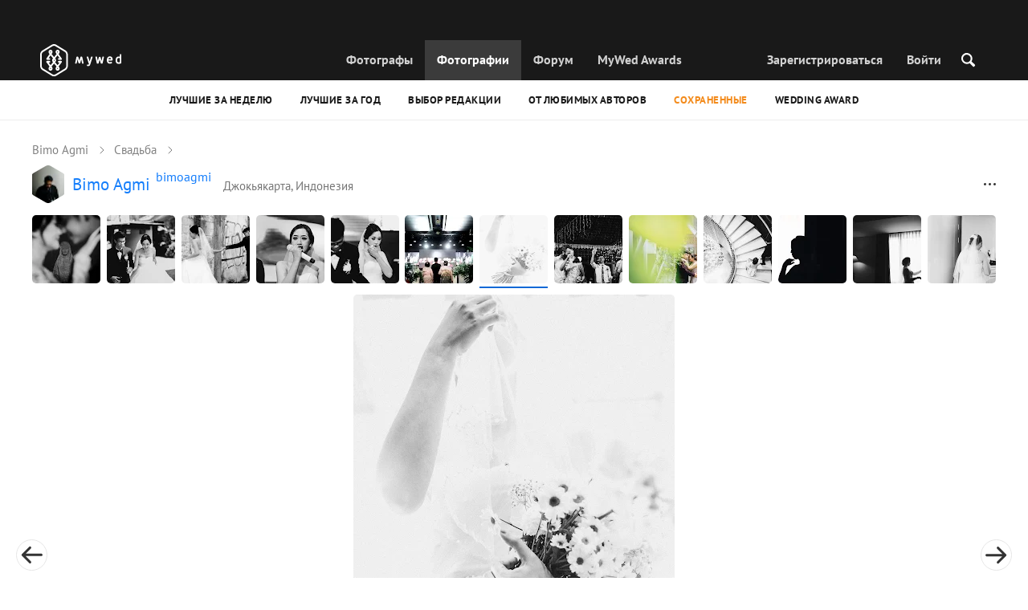

--- FILE ---
content_type: text/html; charset=UTF-8
request_url: https://mywed.com/ru/photo/408524595/?from=wedding
body_size: 49913
content:
<!DOCTYPE html>
<html>

<head>
    <link type="image/x-icon" rel="shortcut icon" href="https://cdn2.mywed.com/images/fav-ico/favicon.ico">
<link type="image/png" sizes="16x16" rel="icon" href="https://cdn2.mywed.com/images/fav-ico/favicon-16x16.png">
<link type="image/png" sizes="32x32" rel="icon" href="https://cdn2.mywed.com/images/fav-ico/favicon-32x32.png">
<link type="image/png" sizes="48x48" rel="icon" href="https://cdn2.mywed.com/images/fav-ico/favicon-48x48.png">
<link type="image/png" sizes="96x96" rel="icon" href="https://cdn2.mywed.com/images/fav-ico/favicon-96x96.png">
<link type="image/png" sizes="120x120" rel="icon" href="https://cdn2.mywed.com/images/fav-ico/favicon-120x120.png">
<link type="image/png" sizes="192x192" rel="icon" href="https://cdn2.mywed.com/images/fav-ico/android-icon-192x192.png">
<link sizes="57x57" rel="apple-touch-icon" href="https://cdn2.mywed.com/images/fav-ico/apple-touch-icon-57x57.png">
<link sizes="60x60" rel="apple-touch-icon" href="https://cdn2.mywed.com/images/fav-ico/apple-touch-icon-60x60.png">
<link sizes="72x72" rel="apple-touch-icon" href="https://cdn2.mywed.com/images/fav-ico/apple-touch-icon-72x72.png">
<link sizes="76x76" rel="apple-touch-icon" href="https://cdn2.mywed.com/images/fav-ico/apple-touch-icon-76x76.png">
<link sizes="114x114" rel="apple-touch-icon" href="https://cdn2.mywed.com/images/fav-ico/apple-touch-icon-114x114.png">
<link sizes="120x120" rel="apple-touch-icon" href="https://cdn2.mywed.com/images/fav-ico/apple-touch-icon-120x120.png">
<link sizes="144x144" rel="apple-touch-icon" href="https://cdn2.mywed.com/images/fav-ico/apple-touch-icon-144x144.png">
<link sizes="152x152" rel="apple-touch-icon" href="https://cdn2.mywed.com/images/fav-ico/apple-touch-icon-152x152.png">
<link sizes="180x180" rel="apple-touch-icon" href="https://cdn2.mywed.com/images/fav-ico/apple-touch-icon-180x180.png">
<link color="#404040" rel="mask-icon" href="https://cdn2.mywed.com/images/fav-ico/safari-pinned-tab.svg">
<meta name="msapplication-TileColor" content="#9f00a7">
<meta name="msapplication-square70x70logo" content="https://cdn2.mywed.com/images/fav-ico/mstile-70x70.png">
<meta name="msapplication-TileImage" content="https://cdn2.mywed.com/images/fav-ico/mstile-144x144.png">
<meta name="msapplication-square150x150logo" content="https://cdn2.mywed.com/images/fav-ico/mstile-150x150.png">
<meta name="msapplication-wide310x150logo" content="https://cdn2.mywed.com/images/fav-ico/mstile-310x310.png">
<meta name="msapplication-square310x310logo" content="https://cdn2.mywed.com/images/fav-ico/mstile-310x150.png">
<meta name="application-name" content="MyWed">
<link rel="manifest" href="https://cdn2.mywed.com/images/fav-ico/config/manifest.json">
<meta name="theme-color" content="#ffffff">
<meta name="apple-mobile-web-app-title" content="MyWed">
<meta name="msapplication-TileColor" content="#9f00a7">
<meta name="msapplication-config" content="https://cdn2.mywed.com/images/fav-ico/config/browserconfig.xml">    <meta http-equiv="Content-Type" content="text/html;charset=UTF-8" />
    <title>
        Фотография от 26 июля 2022 на MyWed (№408524595). Фотограф Bimo Agmi    </title>
    <meta name="viewport"
          content="width=device-width, initial-scale=1.0, minimum-scale=1.0">
    <meta name="description"
          content="Фотография от 26 июля 2022 №408524595. Фотограф: Bimo Agmi (Джокьякарта, Индонезия) в сообществе фотографов MyWed." />
    <meta name="keywords" content="" />
    <meta property="og:title"
          content="Фотография от 26 июля 2022 на MyWed (№408524595). Фотограф Bimo Agmi" />
    <meta property="og:description"
          content="Фотография от 26 июля 2022 №408524595. Фотограф: Bimo Agmi (Джокьякарта, Индонезия) в сообществе фотографов MyWed." />
    <meta property="og:type" content="website" />
    <meta property="og:locale" content="ru" />
    <meta property="og:url"
          content="https://mywed.com/ru/photo/408524595/" />
    <meta property="og:image" content="https://lh3.googleusercontent.com/ebabEEd8tLS6q6Ab1D_4ie18RvsHwyV_4tk1w3CpcrNes_A1RNHgPEsRXZdBIRpUiV-eZzmyuc0XAU7lBhnrbkKO8kIs4YAXNuaw0Ts=w1200-h800-l90-e30" />
    <meta property="og:image:secure_url" content="https://lh3.googleusercontent.com/ebabEEd8tLS6q6Ab1D_4ie18RvsHwyV_4tk1w3CpcrNes_A1RNHgPEsRXZdBIRpUiV-eZzmyuc0XAU7lBhnrbkKO8kIs4YAXNuaw0Ts=w1200-h800-l90-e30" />
    <meta property="og:image:type" content="image/jpeg" />
    <meta itemprop="name" content="Фотография от 26 июля 2022 на MyWed (№408524595). Фотограф Bimo Agmi">
    <meta itemprop="inLanguage" content="ru">
    <meta name="p:domain_verify" content="5b028f4f8d0343d3bc6b1fb4adb8dd35"/>
        
                        <meta name="robots" content="noindex"/>
                <link rel="alternate" type="text/html" hreflang="en" href="https://mywed.com/en/photo/408524595/?from=wedding" title="English" />
        <link rel="alternate" type="text/html" hreflang="it" href="https://mywed.com/it/photo/408524595/?from=wedding" title="Italiano" />
        <link rel="alternate" type="text/html" hreflang="de" href="https://mywed.com/de/photo/408524595/?from=wedding" title="Deutsch" />
        <link rel="alternate" type="text/html" hreflang="fr" href="https://mywed.com/fr/photo/408524595/?from=wedding" title="Français" />
        <link rel="alternate" type="text/html" hreflang="es" href="https://mywed.com/es/photo/408524595/?from=wedding" title="Español" />
        <link rel="alternate" type="text/html" hreflang="pt" href="https://mywed.com/pt/photo/408524595/?from=wedding" title="Português" />
        <link rel="alternate" type="text/html" hreflang="ru" href="https://mywed.com/ru/photo/408524595/?from=wedding" title="Русский" />
        <link rel="alternate" type="text/html" hreflang="uk" href="https://mywed.com/uk/photo/408524595/?from=wedding" title="Українська" />
        <link rel="alternate" type="text/html" hreflang="lv" href="https://mywed.com/lv/photo/408524595/?from=wedding" title="Latviešu" />
        <link rel="alternate" type="text/html" hreflang="lt" href="https://mywed.com/lt/photo/408524595/?from=wedding" title="Lietuvių" />
        <link rel="alternate" type="text/html" hreflang="et" href="https://mywed.com/et/photo/408524595/?from=wedding" title="Eesti" />
        <link rel="alternate" type="text/html" hreflang="pl" href="https://mywed.com/pl/photo/408524595/?from=wedding" title="Polski" />
        <link rel="alternate" type="text/html" hreflang="ro" href="https://mywed.com/ro/photo/408524595/?from=wedding" title="Română" />
        <link rel="alternate" type="text/html" hreflang="sk" href="https://mywed.com/sk/photo/408524595/?from=wedding" title="Slovenčina" />
        <link rel="alternate" type="text/html" hreflang="sr" href="https://mywed.com/sr/photo/408524595/?from=wedding" title="Srpski" />
        <link rel="alternate" type="text/html" hreflang="el" href="https://mywed.com/el/photo/408524595/?from=wedding" title="Ελληνικά" />
        <link rel="alternate" type="text/html" hreflang="cs" href="https://mywed.com/cs/photo/408524595/?from=wedding" title="Čeština" />
        <link rel="alternate" type="text/html" hreflang="hu" href="https://mywed.com/hu/photo/408524595/?from=wedding" title="Magyar" />
        <link rel="alternate" type="text/html" hreflang="nl" href="https://mywed.com/nl/photo/408524595/?from=wedding" title="Nederlands" />
        <link rel="alternate" type="text/html" hreflang="tr" href="https://mywed.com/tr/photo/408524595/?from=wedding" title="Türkçe" />
        <link rel="alternate" type="text/html" hreflang="sv" href="https://mywed.com/sv/photo/408524595/?from=wedding" title="Svenska" />
        <link rel="alternate" type="text/html" hreflang="fi" href="https://mywed.com/fi/photo/408524595/?from=wedding" title="Suomi" />
        <link rel="alternate" type="text/html" hreflang="da" href="https://mywed.com/da/photo/408524595/?from=wedding" title="Dansk" />
        <link rel="alternate" type="text/html" hreflang="no" href="https://mywed.com/no/photo/408524595/?from=wedding" title="Norsk" />
        <link rel="alternate" type="text/html" hreflang="id" href="https://mywed.com/id/photo/408524595/?from=wedding" title="Indonesia" />
        <link rel="alternate" type="text/html" hreflang="vi" href="https://mywed.com/vi/photo/408524595/?from=wedding" title="Tiếng Việt" />
        <link rel="alternate" type="text/html" hreflang="ja" href="https://mywed.com/ja/photo/408524595/?from=wedding" title="日本語" />
        <link rel="alternate" type="text/html" hreflang="zh" href="https://mywed.com/zh/photo/408524595/?from=wedding" title="简体中文" />
        <link rel="alternate" type="text/html" hreflang="tw" href="https://mywed.com/tw/photo/408524595/?from=wedding" title="繁體中文" />
        <link rel="alternate" type="text/html" hreflang="hi" href="https://mywed.com/hi/photo/408524595/?from=wedding" title="हिंदी" />
        <link rel="alternate" type="text/html" hreflang="th" href="https://mywed.com/th/photo/408524595/?from=wedding" title="ภาษาไทย" />
        <link rel="alternate" type="text/html" hreflang="tl" href="https://mywed.com/tl/photo/408524595/?from=wedding" title="Filipino" />
        <link rel="alternate" type="text/html" hreflang="ms" href="https://mywed.com/ms/photo/408524595/?from=wedding" title="Malaysia" />
    <meta name="google-site-verification" content="NU8HRzRQ0MS-f8fzXk6iidPPwQe5P4PoqtF978PFX-g" />
<meta name="facebook-domain-verification" content="2kufpheb14vyxux9ifu9youcmrf5de" />    
        <link rel='preload' href='https://cdn2.mywed.com/fonts/PTSans/PTSans-Regular.woff' as='font' type='font/woff' crossorigin />
    <link rel='preload' href='https://cdn2.mywed.com/fonts/PTSans/PTSans-Bold.woff' as='font' type='font/woff' crossorigin />

    <!-- < CRITICAL STYLES > -->
    <link rel="stylesheet" type="text/css" media="screen"
          href="https://cdn2.mywed.com/styles-min/GULP/global.v39.css" />
            <link rel="stylesheet" type="text/css" media="screen"
              href="https://cdn2.mywed.com/styles-min/GULP/menu.v31.css" />
                <link rel="stylesheet" type="text/css" media="screen"
              href="https://cdn2.mywed.com/styles-min/GULP/pages/content-view.v83.css" />
    
    
    
    
    
    
    
    
        

    <!-- </ CRITICAL STYLES > -->

    
    <link rel="preload" href="https://cdn2.mywed.com/styles-min/GULP/global-defer.v14.css" as="style"
          onload="this.onload=null;this.rel='stylesheet'">
    <noscript>
        <link rel="stylesheet" href="https://cdn2.mywed.com/styles-min/GULP/global-defer.v14.css">
    </noscript>

    <script>
    var myWedState = {
        /* temporary data */
        temporary: {},
        /* socket handler storage */
        socketHandlers: {
            log: function (data) {
                console.log(data);
            }
        },
        modules: {
            hummerjs: `https://cdn2.mywed.com/scripts-min/GULP/modules/hummerjs.v1.js`,
        },
        /* notification method */
        notification: function (desc) {
            console.log('%c MyWed notification:', 'background: #222; color: #ff0000; border-radius: 3px;', desc);
        },
        /* user data */
        user: {
            login: false,
            userName: '',
            id: '',
        },
        mobileMenu: { top: 50, bottom: 60 },
        isTest: true,
        sessName: 'sess_id',
        noLgbt: true,
        translations: {},
    };

    var current_lang = 'ru';
    var conMenu = false;
    var userLogged = false;
    var tempBannerShow = false;
    var targetBlankText = "Открыть в новой вкладке";
    var urlApi = 'https://api.mywed.com';
    var imageBaseUrl = 'https://cdn2.mywed.com/images/';
    var slugForQueryAdv = {
        country: null,
        city: null    };
    var qualityPhoto = '80';

    const PHONE_PHOTO_VERTICAL_WIDTH_ASPECT = 8;
    const PHONE_PHOTO_VERTICAL_HEIGHT_ASPECT = 11;
    const PHONE_PHOTO_HORIZONTAL_HEIGHT_ASPECT = 2;
    const PHONE_PHOTO_HORIZONTAL_WIDTH_ASPECT = 3;
    const PHONE_STORY_SLIDER_WIDTH_ASPECT = 2;
    const PHONE_STORY_SLIDER_HEIGHT_ASPECT = 3;
    const HORIZONTAL_RATIO_STRICT = PHONE_PHOTO_HORIZONTAL_WIDTH_ASPECT / PHONE_PHOTO_HORIZONTAL_HEIGHT_ASPECT;
    const VERTICAL_RATIO_STRICT = PHONE_PHOTO_VERTICAL_WIDTH_ASPECT / PHONE_PHOTO_VERTICAL_HEIGHT_ASPECT;
    const SLIDER_RATIO_STRICT = PHONE_STORY_SLIDER_WIDTH_ASPECT / PHONE_STORY_SLIDER_HEIGHT_ASPECT;

    /* LANGUAGES LIST */
    
    myWedState.locale = {
        list: JSON.parse('[{"locale":"en","name":"English"},{"locale":"it","name":"Italiano"},{"locale":"de","name":"Deutsch"},{"locale":"fr","name":"Fran\u00e7ais"},{"locale":"es","name":"Espa\u00f1ol"},{"locale":"pt","name":"Portugu\u00eas"},{"locale":"ru","name":"\u0420\u0443\u0441\u0441\u043a\u0438\u0439"},{"locale":"uk","name":"\u0423\u043a\u0440\u0430\u0457\u043d\u0441\u044c\u043a\u0430"},{"locale":"lv","name":"Latvie\u0161u"},{"locale":"lt","name":"Lietuvi\u0173"},{"locale":"et","name":"Eesti"},{"locale":"pl","name":"Polski"},{"locale":"ro","name":"Rom\u00e2n\u0103"},{"locale":"sk","name":"Sloven\u010dina"},{"locale":"sr","name":"Srpski"},{"locale":"el","name":"\u0395\u03bb\u03bb\u03b7\u03bd\u03b9\u03ba\u03ac"},{"locale":"cs","name":"\u010ce\u0161tina"},{"locale":"hu","name":"Magyar"},{"locale":"nl","name":"Nederlands"},{"locale":"tr","name":"T\u00fcrk\u00e7e"},{"locale":"sv","name":"Svenska"},{"locale":"fi","name":"Suomi"},{"locale":"da","name":"Dansk"},{"locale":"no","name":"Norsk"},{"locale":"id","name":"Indonesia"},{"locale":"vi","name":"Ti\u1ebfng Vi\u1ec7t"},{"locale":"ja","name":"\u65e5\u672c\u8a9e"},{"locale":"zh","name":"\u7b80\u4f53\u4e2d\u6587"},{"locale":"tw","name":"\u7e41\u9ad4\u4e2d\u6587"},{"locale":"hi","name":"\u0939\u093f\u0902\u0926\u0940"},{"locale":"th","name":"\u0e20\u0e32\u0e29\u0e32\u0e44\u0e17\u0e22"},{"locale":"tl","name":"Filipino"},{"locale":"ms","name":"Malaysia"}]'),
        current: JSON.parse('{"locale":"ru","name":"\u0420\u0443\u0441\u0441\u043a\u0438\u0439"}'),
        api: "/ru/ajax/user/change-locale/"
    };

    /* CURRENCIES LIST */
    /* каждый элемент $listCurrencies должен быть одного формата, что и $currentCurrencies */
    
    myWedState.currencie = {
        list: JSON.parse('[{\"name\":\"USD\",\"title\":\"\\u0414\\u043e\\u043b\\u043b\\u0430\\u0440 \\u0421\\u0428\\u0410\",\"min\":\"15\",\"max\":\"600\",\"step\":5,\"price\":\"1\"},{\"name\":\"EUR\",\"title\":\"\\u0415\\u0432\\u0440\\u043e\",\"min\":\"15\",\"max\":\"600\",\"step\":5,\"price\":\"0.84\"},{\"name\":\"AMD\",\"title\":\"\\u0410\\u0440\\u043c\\u044f\\u043d\\u0441\\u043a\\u0438\\u0439 \\u0434\\u0440\\u0430\\u043c\",\"min\":\"5500\",\"max\":\"200000\",\"step\":2500,\"price\":\"379.35\"},{\"name\":\"AZN\",\"title\":\"\\u0410\\u0437\\u0435\\u0440\\u0431\\u0430\\u0439\\u0434\\u0436\\u0430\\u043d\\u0441\\u043a\\u0438\\u0439 \\u043c\\u0430\\u043d\\u0430\\u0442\",\"min\":\"25\",\"max\":\"1000\",\"step\":10,\"price\":\"1.7\"},{\"name\":\"BYN\",\"title\":\"\\u0411\\u0435\\u043b\\u043e\\u0440\\u0443\\u0441\\u0441\\u043a\\u0438\\u0439 \\u0440\\u0443\\u0431\\u043b\\u044c\",\"min\":\"45\",\"max\":\"1500\",\"step\":10,\"price\":\"2.85\"},{\"name\":\"GEL\",\"title\":\"\\u0413\\u0440\\u0443\\u0437\\u0438\\u043d\\u0441\\u043a\\u0438\\u0439 \\u043b\\u0430\\u0440\\u0438\",\"min\":\"40\",\"max\":\"1500\",\"step\":10,\"price\":\"2.69\"},{\"name\":\"KGS\",\"title\":\"\\u041a\\u0438\\u0440\\u0433\\u0438\\u0437\\u0441\\u043a\\u0438\\u0439 \\u0441\\u043e\\u043c\",\"min\":\"1500\",\"max\":\"50000\",\"step\":500,\"price\":\"87.45\"},{\"name\":\"KZT\",\"title\":\"\\u041a\\u0430\\u0437\\u0430\\u0445\\u0441\\u0442\\u0430\\u043d\\u0441\\u043a\\u0438\\u0439 \\u0442\\u0435\\u043d\\u0433\\u0435\",\"min\":\"7500\",\"max\":\"300000\",\"step\":2500,\"price\":\"503.52\"},{\"name\":\"MDL\",\"title\":\"\\u041c\\u043e\\u043b\\u0434\\u0430\\u0432\\u0441\\u043a\\u0438\\u0439 \\u043b\\u0435\\u0439\",\"min\":\"250\",\"max\":\"10000\",\"step\":100,\"price\":\"16.92\"},{\"name\":\"RUB\",\"title\":\"\\u0420\\u043e\\u0441\\u0441\\u0438\\u0439\\u0441\\u043a\\u0438\\u0439 \\u0440\\u0443\\u0431\\u043b\\u044c\",\"min\":\"1000\",\"max\":\"45000\",\"step\":500,\"price\":\"76.5\"},{\"name\":\"UAH\",\"title\":\"\\u0423\\u043a\\u0440\\u0430\\u0438\\u043d\\u0441\\u043a\\u0430\\u044f \\u0433\\u0440\\u0438\\u0432\\u043d\\u0430\",\"min\":\"650\",\"max\":\"25000\",\"step\":250,\"price\":\"43.14\"}]'),
        current: JSON.parse('{\"currency_id\":50,\"name\":\"RUB\",\"title\":\"Russian ruble\",\"date\":\"2026-01-27 05:00:02.928493\",\"price\":\"76.5\",\"prefix\":null,\"postfix\":\"\\u0440\",\"volume\":1,\"show\":true,\"default\":false,\"max\":\"45000\",\"min\":\"1000\",\"position\":null,\"step\":500,\"catalog_intervals\":\"[[10,500],[5,1000],[8,2500],[12,5000]]\"}'),
        api: "/ru/ajax/user/set-currency/"
    }
    var isCanUseWebp = false;
    //https://developers.google.com/speed/webp/faq

    function check_webp_feature(feature, callback) {
        var kTestImages = {
            lossy: 'UklGRiIAAABXRUJQVlA4IBYAAAAwAQCdASoBAAEADsD+JaQAA3AAAAAA',
            lossless: 'UklGRhoAAABXRUJQVlA4TA0AAAAvAAAAEAcQERGIiP4HAA==',
            alpha: 'UklGRkoAAABXRUJQVlA4WAoAAAAQAAAAAAAAAAAAQUxQSAwAAAARBxAR/Q9ERP8DAABWUDggGAAAABQBAJ0BKgEAAQAAAP4AAA3AAP7mtQAAAA==',
            animation: 'UklGRlIAAABXRUJQVlA4WAoAAAASAAAAAAAAAAAAQU5JTQYAAAD/////AABBTk1GJgAAAAAAAAAAAAAAAAAAAGQAAABWUDhMDQAAAC8AAAAQBxAREYiI/gcA',
        };
        var img = new Image();
        img.onload = function () {
            var result = img.width > 0 && img.height > 0;
            callback(feature, result);
        };
        img.onerror = function () {
            callback(feature, false);
        };
        img.src = 'data:image/webp;base64,' + kTestImages[feature];
    }

    const defaultDebugColor = window.matchMedia('(prefers-color-scheme: dark)').matches ? 'white' : 'black';

    var debugLog = (text, ...args) => {
        console.log(`%c[DEBUG] ${text}`, 'color: green;', JSON.stringify(args));
    };

    var mwdebug = (msg, clr = defaultDebugColor) => {
        if (!0) return;
        console.log(`%c${typeof msg == 'object' ? JSON.stringify(msg, null, 4) : msg}`, `color:${clr};`);
    };

    check_webp_feature('lossy', (f, res) => {
        isCanUseWebp = res;
        // console.info('webp ' + isCanUseWebp, (performance.now() - time1).toFixed(1) + ' ms');
    });

    const prepareUrl = function (url, w, h, l, c, rw, fSoften, multiplier, cache, original) {
        if (!url) return false;

        
        if (!multiplier) multiplier = window.devicePixelRatio > 1 ? window.devicePixelRatio : 1;
        cache = typeof cache == 'undefined' ? `30` : cache

        var params = [];

        if (w) params.push('w' + (w * multiplier).toFixed());
        if (h) params.push('h' + (h * multiplier).toFixed());
        if (c) params.push('c');
        if (isCanUseWebp) params.push('rw');
        else if (l) params.push('l' + l);
        if (fSoften) params.push('fSoften' + fSoften);
        if (cache) params.push('e' + cache);
        if (original) params.push('s0');
        return params.length ? url + '=' + params.join('-') : url;
    };

    (function () {
        const COOKIE_NAME = '_des';
        const COOKIE_DAYS = 365;
        const getCookieDomain = () => {
            return '.' + location.hostname.replace('www.', '').replace('static.', '');
        };
        const cookieDomain = getCookieDomain();
        const domainStr = cookieDomain ? `;domain=${cookieDomain}` : '';
        const setCookie = (name, value, days) => {
            const d = new Date();
            d.setTime(d.getTime() + days * 24 * 60 * 60 * 1000);
            document.cookie = `${name}=${value};path=/;expires=${d.toUTCString()}${domainStr};SameSite=Lax`;
        };
        const deleteCookie = (name) => {
            document.cookie = `${name}=;path=/;expires=Thu, 01 Jan 1970 00:00:00 GMT${domainStr};SameSite=Lax`;
        };
        const hasCookie = (name) => {
            return document.cookie.split('; ').some(c => c.split('=')[0] === name);
        };
        window.onToggleDesign = function() {
            if (hasCookie(COOKIE_NAME)) {
                deleteCookie(COOKIE_NAME);
            } else {
                setCookie(COOKIE_NAME, '1', COOKIE_DAYS);
            }
            location.reload();
        }
    })();

    if (window.matchMedia('(hover: hover)').matches) {
        //эффект ховера радужных кнопок
        document.addEventListener(
            'mouseover',
            (e) => {
                if (!e.target.closest('.mw-btn--theme-rainbow:not(._activated)')) return;
                console.log('init');
                const btn = e.target.closest('.mw-btn--theme-rainbow');
                btn.classList.add('_activated');

                let inter;
                const target = 0;
                const start = parseInt(window.getComputedStyle(btn).getPropertyValue('--deg'));
                let current = start;
                let next;
                let x = 50,
                    y = 50,
                    angle = 180;

                const mousemove = (e) => {
                    const newX = Math.floor((e.offsetX / e.currentTarget.offsetWidth) * 100);
                    const newY = Math.floor((e.offsetY / e.currentTarget.offsetHeight) * 100);
                    x = newX;
                    y = newY;
                    btn.style.setProperty('--x', `${x}%`);
                    btn.style.setProperty('--y', `${y}%`);

                    const dx = e.offsetX - 0.5 * e.currentTarget.offsetWidth;
                    const dy = e.offsetY - 0.5 * e.currentTarget.offsetHeight;
                    const newAngle = (Math.atan2(dy, dx) * 180) / Math.PI;
                    angle = newAngle;

                    btn.style.setProperty('--deg', `${angle}deg`);
                };
                btn.addEventListener('mouseenter', () => {
                    btn.classList.add('_hover');
                    btn.closest('.mw-btn-group')?.classList.add('_hover');
                });
                btn.addEventListener('mousemove', mousemove);
                btn.addEventListener('mouseleave', (e) => {
                    clearInterval(inter);
                    btn.classList.remove('_hover');
                    btn.closest('.mw-btn-group')?.classList.remove('_hover');
                    inter = setInterval(() => {
                        angle = Math.abs(angle);
                        if ((x == 50) & (y == 50) && angle == 180) {
                            clearInterval(inter);
                        }
                        if (x >= 50 && x < 60) {
                            x = 50;
                        } else if (x < 50) {
                            x += 10;
                        } else if (x >= 60) {
                            x -= 10;
                        }

                        if (y >= 50 && y < 60) {
                            y = 50;
                        } else if (y < 50) {
                            y += 10;
                        } else if (y >= 60) {
                            y -= 10;
                        }

                        if (angle >= 180) {
                            angle = 180;
                        } else {
                            angle += 10;
                        }
                        btn.style.setProperty('--deg', `${angle}deg`);
                        btn.style.setProperty('--x', `${x}%`);
                        btn.style.setProperty('--y', `${y}%`);
                    }, 4);
                });
            },
            {
                passive: true,
            },
        );
    }
</script>
    <script>
    var queryStringBanner = '&positions=0,1,4&role=0';
    </script>    <!-- cdn2 prediction -->
<script>
    function cdnError(msg) {
        console.log('cdn error, reload page', msg);
        var date = new Date(new Date().getTime() + 3600 * 1000 * 3);
        document.cookie = "CDN1Only2=1; path=/; secure; domain=mywed.com; expires=" + date.toUTCString()
        document.location.reload(true)
    }
    (new Promise((resolve, reject) => {
        fetch('https://lh3.googleusercontent.com/gz8cEYrRUPUoaxDAGjFMK6EU52nRCpTbC8Zt0qlyzrogEcKOqSnJgpeYmoLXRq3Pjbirta-xRHywd58aPUry9D8r_GlBYvkq9ilM_dQ=w1-h1-e30', { method: 'HEAD' })
            .then(e => e.status == 200 ? resolve() : reject())
            .catch(reject)
        setTimeout(reject, 3140);
    }))
        .then(() => console.log('googleusercontent ok'))
        .catch(e => cdnError('googleusercontent'))
</script>
<script onerror="cdnError('checkCDN.js')" src="https://cdn2.mywed.com/scripts-min/GULP/checkCDN.v5.js"></script></head>

<body class="adaptive mobile new-menu opt index guest in-photo in-photo-wedding page-lang-ru" itemscope
      itemtype="https://schema.org/ImageObject">
    <style id="multi-popup-inline-styles"></style>
<div class="mw-popup-wrapper" css-path="https://cdn2.mywed.com/styles-min/GULP/popup.v132.css">
    <div class="mw-popup">
        <div class="mw-popup__close js-close-multi-popup">
            <div></div>
        </div>
        <div class="mw-popup__content">
            <div class="popup-preloader">
                <div class="preloader">
                    <div></div>
                    <div></div>
                    <div></div>
                    <div></div>
                    <div></div>
                    <div></div>
                    <div></div>
                    <div></div>
                    <div></div>
                    <div></div>
                </div>
            </div>
            <!-- dynamic content-->
        </div>
    </div>
</div>
<div class="popup-out" css-path="https://cdn2.mywed.com/styles-min/GULP/popup.v132.css">
    <div class="popup">
        <div class="popup__close js-close-multi-popup"></div>
        <div class="popup__content">

            <div class="popup-preloader">
                <div class="preloader">
                    <div></div>
                    <div></div>
                    <div></div>
                    <div></div>
                    <div></div>
                    <div></div>
                    <div></div>
                    <div></div>
                    <div></div>
                    <div></div>
                </div>
            </div>
            <!-- dynamic content-->
        </div>
    </div>
</div>

<script>
    var multiPopupModules = {

        /**
         * Попап выбора категорий на форуме
         */
        categoriesForumOpen: {
            layout: '/multi-popup/categories-forum-open/',
            scripts: [
                'https://cdn2.mywed.com/scripts-min/GULP/multiPopup/menu/categoriesForum.v2.js',
            ],
        },

        /**
         * Попап выбора категорий в ленте
         */
        categoriesLentaOpen: {
            layout: '/multi-popup/categories-lenta-open/',
            scripts: [
                'https://cdn2.mywed.com/scripts-min/GULP/multiPopup/menu/categoriesLenta.v3.js',
            ],
        },

        /**
         * Попап профиля в нижнем меню
         */
        profileMenuOpen: {
            layout: '/multi-popup/profile-menu-open/',
        },

        /**
         * Попап выоора типа ибзбранных в нижнем меню
         */
        favoritesSection: {
            layout: '/multi-popup/favorites-section/',
        },

        /**
         * Main info for grabbed user
         */
        welcome: {
            layout: '/multi-popup/welcome/',
            scripts: [
                'https://cdn2.mywed.com/scripts-min/GULP/multiPopup/popupDevice.v14.js',
                'https://cdn2.mywed.com/scripts-min/GULP/multiPopup/welcome.v46.js'
            ],
            rules: [myWedState.user.login, false],
        },

        appendContent: {
            layout: '/multi-popup/append-content/',
            scripts: [
                'https://cdn2.mywed.com/scripts-min/GULP/multiPopup/appendContent.v5.js',
            ],
            isCache: true,
        },

        appendContentNew: {
            layout: '/multi-popup/append-content-new/',
            scripts: [
                'https://cdn2.mywed.com/scripts-min/GULP/multiPopup/appendContentNew.v2.js',
            ],
            isCache: true,
        },

        /**
         * Thanks for grabbed users
         */
        thanks: {
            layout: '/multi-popup/thanks/',
            scripts: [
                'https://cdn2.mywed.com/scripts-min/GULP/multiPopup/thanks.v4.js',
            ],
        },

        /**
         * Authorization
         */
        login: {
            layout: '/multi-popup/login/?test=',
            scripts: [
                'https://cdn2.mywed.com/scripts-min/GULP/modules/MWLoginRegistration.v17.js',
                'https://cdn2.mywed.com/scripts-min/GULP/multiPopup/popupDevice.v14.js',
                'https://cdn2.mywed.com/scripts-min/GULP/multiPopup/login.v14.js',
                'https://cdn2.mywed.com/scripts-min/GULP/multiPopup/registration/social-sdk.v12.js',
            ],
        },

        /**
         * Registration
         */
        registration: {
            layout: '/multi-popup/registration/?test=',
            scripts: [
                'https://cdn2.mywed.com/scripts-min/GULP/modules/MWLoginRegistration.v17.js',
                'https://cdn2.mywed.com/scripts-min/GULP/multiPopup/popupDevice.v14.js',
                'https://cdn2.mywed.com/scripts-min/GULP/multiPopup/registration/registration.v11.js',
                'https://cdn2.mywed.com/scripts-min/GULP/multiPopup/registration/social-sdk.v12.js',
            ],
        },

        /**
         * Login OR Register
         */
        loginOrRegister: {
            layout: '/multi-popup/login-or-register/?test=',
            scripts: [
                'https://cdn2.mywed.com/scripts-min/GULP/modules/MWLoginRegistration.v17.js',
                'https://cdn2.mywed.com/scripts-min/GULP/multiPopup/loginOrRegister.v5.js',
            ],
        },

        /**
         * Confirm phone
         */
        phoneConfirm: {
            layout: '/multi-popup/phone-confirm/',
            scripts: [
                'https://cdn2.mywed.com/scripts-min/GULP/modules/MWLoginRegistration.v17.js',
                'https://cdn2.mywed.com/scripts-min/GULP/multiPopup/phone-confirm.v27.js',
            ],
        },

        /**
         * Change login
         */
        loginChange: {
            layout: '/multi-popup/login-change/?test=',
            scripts: [
                'https://cdn2.mywed.com/scripts-min/GULP/modules/MWLoginRegistration.v17.js',
                'https://cdn2.mywed.com/scripts-min/GULP/multiPopup/popupDevice.v14.js',
                'https://cdn2.mywed.com/scripts-min/GULP/multiPopup/editProfile/change-login.v13.js',
            ],
            isCache: true,
        },

        /**
         * Change email
         */
        emailChange: {
            layout: '/multi-popup/email-change/?test=',
            scripts: [
                'https://cdn2.mywed.com/scripts-min/GULP/modules/MWLoginRegistration.v17.js',
                'https://cdn2.mywed.com/scripts-min/GULP/multiPopup/popupDevice.v14.js',
                'https://cdn2.mywed.com/scripts-min/GULP/multiPopup/editProfile/change-email.v16.js',
            ],
        },

        /**
         * Change password
         */
        passwordChange: {
            layout: '/multi-popup/password-change/?test=',
            scripts: [
                'https://cdn2.mywed.com/scripts-min/GULP/modules/MWLoginRegistration.v17.js',
                'https://cdn2.mywed.com/scripts-min/GULP/multiPopup/popupDevice.v14.js',
                'https://cdn2.mywed.com/scripts-min/GULP/multiPopup/editProfile/change-password.v9.js',
            ],
        },

        /**
         * City pay request
         */
        citiesPay: {
            layout: '/multi-popup/cities-pay/',
            scripts: [
                'https://cdn2.mywed.com/scripts-min/GULP/multiPopup/editProfile/cities-pay.v7.js',
            ],
        },

        /**
         * City change pay request
         */
        citiesPayChange: {
            layout: '/multi-popup/cities-pay-change/',
            scripts: [
                'https://cdn2.mywed.com/scripts-min/GULP/multiPopup/editProfile/cities-pay-change.v16.js',
            ],
        },

        /**
         * Text about user
         */
        aboutByLanguages: {
            layout: '/multi-popup/about-by-languages/',
            scripts: [
                'https://cdn2.mywed.com/scripts-min/GULP/multiPopup/popupDevice.v14.js',
                'https://cdn2.mywed.com/scripts-min/GULP/multiPopup/editProfile/about-by-languages.v13.js',
            ],
        },

        /**
         * Request to photographer
         */
        photographerRequest: {
            layout: '/multi-popup/photographer-request/',
            scripts: [
                `https://cdn2.mywed.com/scripts-min/countries-new.v11.js`,
                'https://cdn2.mywed.com/scripts-min/GULP/modules/MWLoginRegistration.v17.js',
                'https://cdn2.mywed.com/scripts-min/GULP/modules/MWDropdown.v5.js',
                'https://cdn2.mywed.com/scripts-min/GULP/modules/ClickMiddlewares.v1.js',
                'https://cdn2.mywed.com/scripts-min/GULP/modules/InfoMessages.v3.js',
                'https://cdn2.mywed.com/scripts-min/GULP/modules/pikaday.v1.js',
                'https://cdn2.mywed.com/scripts-min/GULP/locales/ru.v1.js',
                'https://cdn2.mywed.com/scripts-min/GULP/multiPopup/popupDevice.v14.js',
                'https://cdn2.mywed.com/scripts-min/GULP/multiPopup/photographerRequest.v7.js',
            ],
        },

        /**
         * Change city
         */
        noticeChangeCity: {
            layout: '/multi-popup/notice-change-city/',
            scripts: [
                'https://cdn2.mywed.com/scripts-min/GULP/multiPopup/popupDevice.v14.js',
                'https://cdn2.mywed.com/scripts-min/GULP/multiPopup/editProfile/notice-change-city.v6.js',
            ],
        },

        /**
         * Award winner popup
         */
        awardWinnerPopup: {
            layout: '/multi-popup/award-winner/',
            scripts: [
                'https://cdn2.mywed.com/scripts-min/GULP/multiPopup/award/award-winner.v3.js',
            ],
        },

        /**
         * Award popup
         */
        awardPopup: {
            layout: '/multi-popup/competition/',
            scripts: [
                'https://cdn2.mywed.com/scripts-min/GULP/modules/ClickMiddlewares.v1.js',
                'https://cdn2.mywed.com/scripts-min/GULP/modules/InfoMessages.v3.js',
                'https://cdn2.mywed.com/scripts-min/GULP/multiPopup/popupDevice.v14.js',
                'https://cdn2.mywed.com/scripts-min/GULP/multiPopup/award/competition.v21.js',
            ],
        },

        competitionPrizes: {
            layout: '/multi-popup/competition-prizes/',
            scripts: [
                'https://cdn2.mywed.com/scripts-min/GULP/multiPopup/popupDevice.v14.js',
                'https://cdn2.mywed.com/scripts-min/GULP/multiPopup/award/competitionPrizes.v3.js',
            ],
        },

        awardPromo: {
            layout: '/multi-popup/award-promo/',
        },
        /**
         * Family Award popup for series
         */
        familySeriesAwardPopup: {
            layout: '/multi-popup/family-award-series/',
            scripts: [
                'https://cdn2.mywed.com/scripts-min/GULP/multiPopup/popupDevice.v14.js',
                'https://cdn2.mywed.com/scripts-min/GULP/multiPopup/award/award2019.v43.js',
            ],
        },

        /**
         * Family Award popup for photo
         */
        familyPhotoAwardPopup: {
            layout: '/multi-popup/family-award-photo/',
            scripts: [
                'https://cdn2.mywed.com/scripts-min/GULP/multiPopup/popupDevice.v14.js',
                'https://cdn2.mywed.com/scripts-min/GULP/multiPopup/award/award2019.v43.js',
            ],
        },

        /**
         * Coupons
         */
        proNew: {
            layout: '/multi-popup/pro-new/',
            scripts: [
                'https://cdn2.mywed.com/scripts-min/GULP/multiPopup/popupDevice.v14.js',
                'https://cdn2.mywed.com/scripts-min/GULP/multiPopup/pronew/pro-new.v8.js',
            ],
        },

        /**
         * Delete story, comment or photo
         */
        delete: {
            layout: '/multi-popup/delete/',
            scripts: [
                'https://cdn2.mywed.com/scripts-min/GULP/multiPopup/delete.v5.js',
            ],
            isCache: true,
        },
        
        unlinkWhatsapp: {
            layout: '/multi-popup/unlink-whatsapp/',
            scripts: [
                'https://cdn2.mywed.com/scripts-min/GULP/multiPopup/unlink-whatsapp.v1.js',
            ],
        },
        /**
         * Admin delete story, photo
         */
        adminDeleteFeedItem: {
            layout: '/multi-popup/admin-delete-feed-item/',
            scripts: [
                'https://cdn2.mywed.com/scripts-min/GULP/multiPopup/admin/deleteFeedItem.v2.js',
            ],
        },

        /**
         * Admin delete story
         */
        adminDeleteStory: {
            layout: '/multi-popup/admin-delete-story/',
            scripts: [
                'https://cdn2.mywed.com/scripts-min/GULP/multiPopup/admin/deleteStory.v5.js',
            ],
        },

        /**
         * Admin delete photo
         */
        adminDeletePhoto: {
            layout: '/multi-popup/admin-delete-photo/',
            scripts: [
                'https://cdn2.mywed.com/scripts-min/GULP/multiPopup/admin/deletePhoto.v9.js',
            ],
        },

        /**
         * Decline user
         */
        declineUser: {
            layout: '/multi-popup/decline-user/',
            scripts: [
                'https://cdn2.mywed.com/scripts-min/GULP/multiPopup/admin/declineUser.v4.js',
            ],
        },

        /**
         * Photo details
         */
        photoDetails: {
            layout: '/multi-popup/photo-details/',
            scripts: [
                'https://cdn2.mywed.com/scripts-min/GULP/multiPopup/photo/details.v8.js',
            ],
        },

        /**
         * Photo likes
         */
        photoLikes: {
            layout: '/multi-popup/photo-likes/',
            scripts: [
                'https://cdn2.mywed.com/scripts-min/GULP/multiPopup/photo/likes.v13.js',
            ],
        },

        /**
         * Photo share
         */
        photoShare: {
            layout: '/multi-popup/photo-share/',
            scripts: [
                'https://cdn2.mywed.com/scripts-min/GULP/multiPopup/yashare.v5.js',
                'https://cdn2.mywed.com/scripts-min/GULP/multiPopup/photo/share.v6.js',
            ],
        },

        /**
         * Share
         */
        share: {
            layout: '/multi-popup/share/',
            scripts: [
                'https://cdn2.mywed.com/scripts-min/GULP/multiPopup/yashare.v5.js',
                'https://cdn2.mywed.com/scripts-min/GULP/multiPopup/share.v6.js',
            ],
        },

        /**
         * Show phone in profile
         */
        showPhone: {
            layout: '/multi-popup/show-phone/',
            scripts: [
                'https://cdn2.mywed.com/scripts-min/GULP/multiPopup/showPhone.v20.js',
            ],
        },

        /**
         * Connect vimeo
         */
        vimeo: {
            layout: '/multi-popup/vimeo/',
            scripts: [
                'https://cdn2.mywed.com/scripts-min/GULP/multiPopup/popupDevice.v14.js',
                'https://cdn2.mywed.com/scripts-min/GULP/multiPopup/videos/vimeo.v6.js',
            ],
        },

        /**
         * Site rules
         */
        siteRules: {
            layout: '/multi-popup/site-rules/',
        },

        /**
         * Photo rules
         */
        photoRules: {
            layout: '/multi-popup/photo-rules/',
            scripts: [
                'https://cdn2.mywed.com/scripts-min/GULP/multiPopup/photoRules.v4.js',
            ],
        },

        /**
         * Favorites
         */
        favorites: {
            layout: '/multi-popup/favorites/',
            scripts: [
                'https://cdn2.mywed.com/scripts-min/GULP/multiPopup/favorites.v17.js',
            ],
        },

        /**
         * My favorites
         */
        myFavorites: {
            layout: '/multi-popup/my-favorites/',
            scripts: [
                'https://cdn2.mywed.com/scripts-min/GULP/multiPopup/favorites.v17.js',
            ],
        },

        /**
         * Join mywed pro
         */
        getPro: {
            layout: '/multi-popup/get-pro/',
            scripts: [
                'https://cdn2.mywed.com/scripts-min/GULP/multiPopup/getPro.v4.js',
            ],
        },

        /**
         * Profile grabbed
         */
        profileGrabbed: {
            layout: '/multi-popup/profile-grabbed/',
        },

        /**
         * Category description
         */
        categoryDescription: {
            layout: '/multi-popup/category-description/',
            scripts: [
                'https://cdn2.mywed.com/scripts-min/GULP/multiPopup/categories/categoryDescription.v10.js',
            ],
        },

        /**
         * Category price
         */
        categoryPrice: {
            layout: '/multi-popup/category-price/',
            scripts: [
                'https://cdn2.mywed.com/scripts-min/GULP/modules/noUiSlider.v2.js',
                'https://cdn2.mywed.com/scripts-min/GULP/multiPopup/categories/categoryPrice.v24.js',
            ],
        },

        /**
         * Buy category
         */
        buyCategory: {
            layout: '/multi-popup/buy-category/',
            scripts: [
                'https://cdn2.mywed.com/scripts-min/GULP/multiPopup/categories/buyCategory.v6.js',
            ],
        },

        /**
         * Price list
         */
        priceList: {
            layout: '/multi-popup/price-list/',
            scripts: [
                'https://cdn2.mywed.com/scripts-min/GULP/multiPopup/priceList.v4.js',
            ],
        },

        /**
         * Adjust categories
         */
        adjustCategories: {
            layout: '/multi-popup/adjust-categories/',
            scripts: [
                'https://cdn2.mywed.com/scripts-min/GULP/multiPopup/adjustCategories.v5.js',
            ],
        },

        /**
         * Adjust categories
         */
        tender: {
            layout: '/multi-popup/tender/',
            scripts: [
                'https://cdn2.mywed.com/scripts-min/GULP/modules/noUiSlider.v2.js',
                'https://cdn2.mywed.com/scripts-min/GULP/modules/MWRangeSlider.v2.js',
                'https://cdn2.mywed.com/scripts-min/GULP/locales/ru.v1.js',
                'https://cdn2.mywed.com/scripts-min/GULP/multiPopup/popupDevice.v14.js',
                'https://cdn2.mywed.com/scripts-min/GULP/multiPopup/tender.v7.js',
            ],
            isCache: true,
        },

        /**
         * Жалобы
         */
        report: {
            layout: '/multi-popup/report/',
            scripts: [
                'https://cdn2.mywed.com/scripts-min/GULP/multiPopup/report.v1.js',
            ],
        },

        /**
         * Каталог - выбор города/страны
         */
        catalogPlace: {
            layout: '/multi-popup/catalog-place/',
            scripts: [
                `https://cdn2.mywed.com/scripts-min/countries-new.v11.js`,
                'https://cdn2.mywed.com/scripts-min/GULP/multiPopup/catalog-place.v10.js',
            ],
        },

        /**
         * Голосование жюри
         */
        juryVotes: {
            layout: '/multi-popup/jury-votes/',
            scripts: [
                'https://cdn2.mywed.com/scripts-min/GULP/multiPopup/juryVotes.v4.js',
            ],
        },
    }
</script>

<script>
    myWedState.multiPopup = {}; /* storage common classes for popups */

    /* list popups for showing */
    myWedState.multiPopup.needToShowPopups = {
        welcome: false    }

    /* popup content wrapper */
    myWedState.multiPopup.POPUPCONTENT = document.querySelector('.popup__content');
</script>
<div id="top-b">        <div id="tb_c" style="background-color: #191919; width: 100%; height: 50px; overflow: hidden;">
            <div id="b1" style="display: inline; width: 2600px; height: 50px; padding: 0px;">
                <a href=""><span style="display: block;height: 50px;"></span></a>
            </div>
        </div></div><div class="svg-masks">
    <svg width="36" height="36" baseProfile="full" version="1.2">
        <defs>
            <mask id="userpicmask-36" maskUnits="userSpaceOnUse" maskContentUnits="userSpaceOnUse">
                <svg width="36" height="36" version="1.1" xmlns="https://www.w3.org/2000/svg" xmlns:xlink="https://www.w3.org/1999/xlink" xml:space="preserve">
                    <path fill="#FFFFFF" d="M0,11.6608696 C0,10.3304348 0.939130435,8.60869565 2.19130435,7.9826087 L13.9304348,1.25217391 C15.1043478,0.547826087 17.0608696,0.547826087 18.2347826,1.25217391 L29.973913,7.9826087 C31.1478261,8.68695652 32.1652174,10.3304348 32.1652174,11.6608696 L32.1652174,25.0434783 C32.1652174,26.373913 31.226087,28.0956522 29.973913,28.7217391 L18.2347826,35.4521739 C17.0608696,36.1565217 15.1043478,36.1565217 13.9304348,35.4521739 L2.19130435,28.7217391 C1.0173913,28.0173913 -2.08528846e-15,26.373913 -2.08528846e-15,25.0434783 L-2.08528846e-15,11.6608696 L0,11.6608696 Z" />
                </svg>
            </mask>
        </defs>
    </svg>

    <svg width="45" height="45" baseProfile="full" version="1.2">
        <defs>
            <mask id="userpicmask-45" maskUnits="userSpaceOnUse" maskContentUnits="userSpaceOnUse">
                <svg width="45" height="45" version="1.1" xmlns="https://www.w3.org/2000/svg" xmlns:xlink="https://www.w3.org/1999/xlink" xml:space="preserve">
                    <path fill="#FFFFFF" d="M2,13.9c0-1.7,1.2-3.9,2.8-4.7l15-8.6c1.5-0.9,4-0.9,5.5,0l15,8.6c1.5,0.9,2.8,3,2.8,4.7v17.1 c0,1.7-1.2,3.9-2.8,4.7l-15,8.6c-1.5,0.9-4,0.9-5.5,0l-15-8.6c-1.5-0.9-2.8-3-2.8-4.7V13.9z" />
                </svg>
            </mask>
        </defs>
    </svg>

            <svg width="56" height="56" version="1.1" xmlns="http://www.w3.org/2000/svg" xmlns:xlink="http://www.w3.org/1999/xlink" x="0px" y="0px" xml:space="preserve">
            <defs>
                <mask id="userpicmask-56" maskUnits="userSpaceOnUse" maskContentUnits="userSpaceOnUse">
                    <svg width="56" height="56" version="1.1" xmlns="https://www.w3.org/2000/svg" xmlns:xlink="https://www.w3.org/1999/xlink" xml:space="preserve">
                        <path fill="#FFFFFF" d="M2.9,17.4c0-2.2,1.5-4.8,3.4-5.9L24.6,0.9c1.9-1.1,4.9-1.1,6.7,0l18.3,10.6
                            c1.9,1.1,3.4,3.7,3.4,5.9v21.3c0,2.2-1.5,4.8-3.4,5.9L31.4,55.1c-1.9,1.1-4.9,1.1-6.7,0L6.4,44.6c-1.9-1.1-3.4-3.8-3.4-5.9V17.4z" />
                    </svg>
                </mask>
            </defs>
        </svg>
    
    <svg width="160" height="160" baseProfile="full" version="1.2">
        <defs>
            <mask id="userpicmask-160" maskUnits="userSpaceOnUse" maskContentUnits="userSpaceOnUse">
                <svg width="160" height="160" version="1.1" xmlns="https://www.w3.org/2000/svg" xmlns:xlink="https://www.w3.org/1999/xlink" xml:space="preserve">
                    <path fill="#FFFFFF" d="M17,53.4c0-5.4,3.8-12,8.5-14.7l46-26.6c4.7-2.7,12.3-2.7,17,0l46,26.6c4.7,2.7,8.5,9.3,8.5,14.7 v53.3c0,5.4-3.8,12-8.5,14.7l-46,26.6c-4.7,2.7-12.3,2.7-17,0l-46-26.6c-4.7-2.7-8.5-9.3-8.5-14.7V53.4z" />
                </svg>
            </mask>
        </defs>
    </svg>
            <svg width="160" height="160" baseProfile="full" version="1.2">
            <defs>
                <mask id="userpicmask-160-transparent" maskUnits="userSpaceOnUse" maskContentUnits="userSpaceOnUse">
                    <svg width="160" height="160" version="1.1" xmlns="https://www.w3.org/2000/svg" xmlns:xlink="https://www.w3.org/1999/xlink" xml:space="preserve">
                        <path fill="#FF0000" d="M17,53.4c0-5.4,3.8-12,8.5-14.7l46-26.6c4.7-2.7,12.3-2.7,17,0l46,26.6c4.7,2.7,8.5,9.3,8.5,14.7 v53.3c0,5.4-3.8,12-8.5,14.7l-46,26.6c-4.7,2.7-12.3,2.7-17,0l-46-26.6c-4.7-2.7-8.5-9.3-8.5-14.7V53.4z" />
                    </svg>
                </mask>
            </defs>
        </svg>
        <svg width="200" height="200" baseProfile="full" version="1.2">
        <defs>
            <mask id="userpicmask-200" maskUnits="userSpaceOnUse" maskContentUnits="userSpaceOnUse">
                <svg width="200" height="200" version="1.1" xmlns="https://www.w3.org/2000/svg" xmlns:xlink="https://www.w3.org/1999/xlink" xml:space="preserve">
                    <path fill="#FFFFFF" d="M10,62c0-7.7,5.4-17.2,12.1-21.1l65.8-38c6.7-3.9,17.6-3.9,24.2,0l65.8,38 C184.6,44.8,190,54.2,190,62V138c0,7.7-5.4,17.2-12.1,21.1l-65.8,38c-6.7,3.9-17.6,3.9-24.2,0l-65.8-38C15.4,155.2,10,145.7,10,138 V62z" />
                </svg>
            </mask>
        </defs>
    </svg>

    <svg width="20" height="24" baseProfile="full" version="1.2">
        <defs>
            <mask id="userpicmask-20-24" maskUnits="userSpaceOnUse" maskContentUnits="userSpaceOnUse">
                <svg viewBox="0 0 20 24">
                    <path fill="white" d="M19.88 6.81C19.76 6.39 19.57 5.98 19.32 5.62C19.08 5.27 18.79 4.95 18.44 4.73L11.56 0.41C11.32 0.27 11.07 0.16 10.81 0.09C10.54 0.03 10.28 0 10 0C9.72 0 9.46 0.03 9.19 0.09C8.93 0.16 8.68 0.27 8.44 0.41L1.56 4.73C1.32 4.88 1.12 5.07 0.93 5.28C0.66 5.61 0.43 5.98 0.27 6.39C0.1 6.8 0 7.23 0 7.66L0 16.31C0 16.6 0.05 16.89 0.13 17.17C0.24 17.6 0.43 17.99 0.68 18.35C0.92 18.71 1.21 19.02 1.56 19.24L8.44 23.56C8.68 23.71 8.93 23.81 9.19 23.88C9.46 23.94 9.72 23.97 10 23.97C10.28 23.97 10.54 23.94 10.81 23.88C11.07 23.81 11.32 23.71 11.56 23.56L18.44 19.24C18.68 19.1 18.88 18.91 19.07 18.69C19.34 18.37 19.57 17.99 19.73 17.59C19.9 17.18 20 16.75 20 16.31L20 7.66C20 7.37 19.95 7.08 19.88 6.81Z" />
                </svg>
            </mask>
        </defs>
    </svg>

    <svg width="40" height="47" baseProfile="full" version="1.2">
        <defs>
            <mask id="userpicmask-40-47" maskUnits="userSpaceOnUse" maskContentUnits="userSpaceOnUse">
                <svg viewBox="0 0 40 47" xmlns="http://www.w3.org/2000/svg" xmlns:xlink="http://www.w3.org/1999/xlink">
                    <path fill="white" d="M39.75 13.32C39.51 12.5 39.14 11.71 38.65 11.01C38.17 10.31 37.59 9.7 36.89 9.27L23.11 0.81C22.65 0.52 22.14 0.32 21.61 0.19C21.09 0.06 20.54 0 20 0C19.46 0 18.91 0.06 18.39 0.19C17.86 0.32 17.35 0.52 16.89 0.81L3.11 9.27C2.65 9.56 2.23 9.93 1.86 10.35C1.31 10.98 0.86 11.72 0.53 12.51C0.21 13.31 0 14.15 0 15.01L0 31.94C0 32.51 0.09 33.08 0.25 33.63C0.49 34.45 0.86 35.24 1.35 35.94C1.83 36.64 2.41 37.25 3.11 37.68L16.89 46.14C17.35 46.43 17.86 46.63 18.39 46.76C18.91 46.89 19.46 46.95 20 46.95C20.54 46.95 21.09 46.89 21.61 46.76C22.14 46.63 22.65 46.43 23.11 46.14L36.89 37.68C37.35 37.39 37.77 37.02 38.14 36.6C38.69 35.97 39.14 35.23 39.47 34.44C39.79 33.65 40 32.8 40 31.94L40 15.01C40 14.44 39.91 13.87 39.75 13.32Z" />
                </svg>
            </mask>
        </defs>
    </svg>


            <svg width="100" height="100" baseProfile="full" version="1.2">
            <defs>
                <mask id="userpicmask-100" maskUnits="userSpaceOnUse" maskContentUnits="userSpaceOnUse">
                    <svg width="100" height="100" version="1.1" xmlns="https://www.w3.org/2000/svg" xmlns:xlink="https://www.w3.org/1999/xlink" xml:space="preserve">
                        <path fill="#FFFFFF" d="M85.2682829,28.3729392 C84.7624461,26.6184002 83.9518102,24.9404977 82.9183232,23.4532518 C81.8812988,21.9697442 80.6255501,20.6675473 79.1263159,19.7479096 L49.5796697,1.7196476 C48.5780185,1.10967115 47.489703,0.68910516 46.3630665,0.410597017 C45.2358405,0.133334995 44.0691143,0 42.9023882,0 C41.7350726,0 40.5683464,0.133334995 39.4411204,0.410597017 C38.3144839,0.68910516 37.2255788,1.10967115 36.2245172,1.7196476 L6.67728146,19.7479096 C5.67680939,20.3597553 4.78835246,21.1454348 3.99658229,22.0376578 C2.81216957,23.3778614 1.84235428,24.9591895 1.14019622,26.6483071 C0.44275458,28.3392939 0.00412687358,30.1393164 0,31.9711149 L0,68.028262 C0.00117910674,69.2500841 0.200448146,70.4563297 0.535904013,71.6264377 C1.0417408,73.3809767 1.85237669,75.0588792 2.88586374,76.5461252 C3.92288812,78.0302558 5.1786368,79.3318297 6.67728146,80.2514673 L36.2245172,98.2803524 C37.2255788,98.8897058 38.3144839,99.3108948 39.4411204,99.5887799 C40.5683464,99.8660419 41.7350726,99.9993769 42.9023882,100 C44.0691143,99.9993769 45.2358405,99.8660419 46.3630665,99.5887799 C47.489703,99.3108948 48.5780185,98.8897058 49.5796697,98.2803524 L79.1263159,80.2514673 C80.126788,79.6402447 81.0158344,78.8539421 81.8076046,77.9617191 C82.9920173,76.6221386 83.9618326,75.0408105 84.6639907,73.3516929 C85.3614323,71.6607061 85.80006,69.8600606 85.8041869,68.028262 L85.8041869,31.9711149 C85.8035974,30.7499159 85.6037388,29.5430473 85.2682829,28.3729392 L85.2682829,28.3729392 Z" />
                    </svg>
                </mask>
            </defs>
        </svg>
    
    <!-- Adaptive mask. Begin -->
    <svg width="200" height="200" baseProfile="full" version="1.2">
        <defs>
            <mask id="userpicmask" maskUnits="userSpaceOnUse" maskContentUnits="userSpaceOnUse">
                <svg width="100%" height="100%" version="1.1" xmlns="https://www.w3.org/2000/svg" xmlns:xlink="https://www.w3.org/1999/xlink" xml:space="preserve">
                    <clipPath>
                        <path fill="#FFFFFF" d="M10,62c0-7.7,5.4-17.2,12.1-21.1l65.8-38c6.7-3.9,17.6-3.9,24.2,0l65.8,38 C184.6,44.8,190,54.2,190,62V138c0,7.7-5.4,17.2-12.1,21.1l-65.8,38c-6.7,3.9-17.6,3.9-24.2,0l-65.8-38C15.4,155.2,10,145.7,10,138 V62z" />
                    </clipPath>
                    <path fill="#FFFFFF" d="M10,62c0-7.7,5.4-17.2,12.1-21.1l65.8-38c6.7-3.9,17.6-3.9,24.2,0l65.8,38 C184.6,44.8,190,54.2,190,62V138c0,7.7-5.4,17.2-12.1,21.1l-65.8,38c-6.7,3.9-17.6,3.9-24.2,0l-65.8-38C15.4,155.2,10,145.7,10,138 V62z" />
                </svg>
            </mask>
        </defs>
    </svg>

    <!-- Adaptive mask. Begin -->
    


    <!-- Adaptive mask. End -->
    <!-- New mask. Begin -->
    <svg width="172" height="200" baseProfile="full" version="1.2">
        <defs>
            <mask id="userpicmask-172" maskUnits="userSpaceOnUse" maskContentUnits="userSpaceOnUse">
                <svg width="100%" height="100%" viewBox="0 0 172 200" xmlns="http://www.w3.org/2000/svg" xmlns:xlink="http://www.w3.org/1999/xlink">
                    <path fill="#FFFFFF" d="M170.537 56.7459C169.525 53.2368 167.904 49.881 165.837 46.9065C163.763 43.9395 161.251 41.3351 158.253 39.4958L99.1593 3.4393C97.156 2.21934 94.9794 1.37821 92.7261 0.821194C90.4717 0.26667 88.1382 0 85.8048 0C83.4701 0 81.1367 0.26667 78.8822 0.821194C76.629 1.37821 74.4512 2.21934 72.449 3.4393L13.3546 39.4958C11.3536 40.7195 9.5767 42.2909 7.99316 44.0753C5.62434 46.7557 3.68471 49.9184 2.28039 53.2966C0.885509 56.6786 0.00825375 60.2786 0 63.9422V136.057C0.00235821 138.5 0.400896 140.913 1.07181 143.253C2.08348 146.762 3.70475 150.118 5.77173 153.092C7.84578 156.061 10.3573 158.664 13.3546 160.503L72.449 196.561C74.4512 197.779 76.629 198.622 78.8822 199.178C81.1367 199.732 83.4701 199.999 85.8048 200C88.1382 199.999 90.4717 199.732 92.7261 199.178C94.9794 198.622 97.156 197.779 99.1593 196.561L158.253 160.503C160.254 159.28 162.032 157.708 163.615 155.923C165.984 153.244 167.924 150.082 169.328 146.703C170.723 143.321 171.6 139.72 171.608 136.057V63.9422C171.607 61.4998 171.207 59.0861 170.537 56.7459Z" />
                </svg>
            </mask>
        </defs>
    </svg>
    <!-- New mask. End -->
    <svg width="50" height="59" baseProfile="full" version="1.2">
        <defs>
            <mask id="userpicmask-59" maskUnits="userSpaceOnUse" maskContentUnits="userSpaceOnUse">
                <svg viewBox="0 0 30 35" xmlns="http://www.w3.org/2000/svg" xmlns:xlink="http://www.w3.org/1999/xlink">
                    <path fill="white" d="M29.8126 9.92012C29.6358 9.30668 29.3523 8.72003 28.991 8.20004C28.6284 7.68135 28.1894 7.22606 27.6652 6.90453L17.3347 0.601246C16.9845 0.387978 16.604 0.240934 16.2101 0.143558C15.816 0.0466183 15.408 0 15.0001 0C14.592 0 14.184 0.0466183 13.7899 0.143558C13.396 0.240934 13.0153 0.387978 12.6653 0.601246L2.3346 6.90453C1.9848 7.11845 1.67417 7.39315 1.39734 7.7051C0.983228 8.17368 0.644148 8.72656 0.398651 9.31713C0.154802 9.90836 0.00144289 10.5377 0 11.1782V23.7849C0.000412255 24.2121 0.0700833 24.6339 0.18737 25.043C0.364227 25.6564 0.647653 26.2431 1.00899 26.7631C1.37157 27.282 1.81062 27.737 2.3346 28.0586L12.6653 34.3621C13.0153 34.5751 13.396 34.7224 13.7899 34.8196C14.184 34.9165 14.592 34.9631 15.0001 34.9633C15.408 34.9631 15.816 34.9165 16.2101 34.8196C16.604 34.7224 16.9845 34.5751 17.3347 34.3621L27.6652 28.0586C28.015 27.8449 28.3258 27.57 28.6027 27.258C29.0168 26.7896 29.3559 26.2368 29.6013 25.6462C29.8452 25.055 29.9986 24.4254 30 23.7849V11.1782C29.9998 10.7512 29.9299 10.3292 29.8126 9.92012Z" />
                </svg>
            </mask>
        </defs>
    </svg>
</div>

    <div id="main" class="main--footer-bottom " onclick="void(0);">
        <!-- <div class="nui-to-top j_to_top"></div> -->
        <header class="header">
    <!-- костыль для рендеринга, чтобы пункты меню не прыгали 🤷‍♂️ -->
    <section class="" style="display:none!important">
        <ul>
            <li>1</li>
            <li>1</li>
            <li>1</li>
            <li>1</li>
            <li>1</li>
            <li>1</li>
            <li>1</li>
            <li>1</li>
            <li>1</li>
            <li>1</li>
            <li>1</li>
            <li>1</li>
            <li>1</li>
            <li>1</li>
            <li>1</li>
            <li>1</li>
            <li>1</li>
            <li>1</li>
            <li>1</li>
            <li>1</li>
            <li>1</li>
            <li>1</li>
            <li>1</li>
            <li>1</li>
            <li>1</li>
            <li>1</li>
            <li>1</li>
            <li>1</li>
            <li>1</li>
            <li>1</li>
            <li>1</li>
            <li>1</li>
            <li>1</li>
            <li>1</li>
            <li>1</li>
            <li>1</li>
        </ul>
    </section>
    <section class="wrapper menuSection">
        <div class="logo">
            <a href="/ru/" class="logo__link">
                <img src="https://cdn2.mywed.com/images/menu/logo.svg" class="logo__link_imgDesc" alt="logo">
                <img src="https://cdn2.mywed.com/images/menu/logo_mob.svg" class="logo__link_imgMob" alt="logo">
            </a>
        </div>
        <ul style="display:none!important">
            <li>1</li>
            <li>1</li>
            <li>1</li>
            <li>1</li>
            <li>1</li>
            <li>1</li>
            <li>1</li>
            <li>1</li>
            <li>1</li>
            <li>1</li>
            <li>1</li>
            <li>1</li>
        </ul>
        <ul class="leftMenu" itemscope itemtype="http://www.schema.org/SiteNavigationElement">
            <li class="leftMenu__elem  ">
                <span itemprop="name">
                    <a href="/ru/World-best-wedding-photographers/"
                        class="leftMenu__elem_link" itemprop="url">
                        Фотографы                    </a>
                </span>
                <ul class="leftSubmenu">
                    <li class="leftSubmenu__elem "
                        itemprop="name">
                        <a href="/ru/World-best-wedding-photographers/"
                            class="leftSubmenu__elem_link" itemprop="url">Лучшие</a>
                    </li>
                    <li class="leftSubmenu__elem user-link"
                        itemprop="name">
                        <a class="leftSubmenu__elem_link _orange"
                            href="/ru/photographers/favorite/"
                            itemprop="url">Избранное</a>
                    </li>
                </ul>
            </li>

            <li class="leftMenu__elem active">
                <span itemprop="name">
                    <a class="leftMenu__elem_link"
                        href="/ru/photo/"
                        itemprop="url">
                        Фотографии                    </a>
                </span>
                <ul class="leftSubmenu">
                                                                    <li class="leftSubmenu__elem "
                            itemprop="name">
                            <a class="leftSubmenu__elem_link "
                                href="/ru/photo/">Лучшие за неделю</a>
                        </li>
                                                                    <li class="leftSubmenu__elem "
                            itemprop="name">
                            <a class="leftSubmenu__elem_link "
                                href="/ru/photo/year/">Лучшие за год</a>
                        </li>
                                                                    <li class="leftSubmenu__elem "
                            itemprop="name">
                            <a class="leftSubmenu__elem_link "
                                href="/ru/photo/editors/">Выбор редакции</a>
                        </li>
                                                                    <li class="leftSubmenu__elem "
                            itemprop="name">
                            <a class="leftSubmenu__elem_link "
                                href="/ru/photo/follow/">От любимых авторов</a>
                        </li>
                                                                    <li class="leftSubmenu__elem user-link"
                            itemprop="name">
                            <a class="leftSubmenu__elem_link _orange"
                                href="/ru/photo/favorite/">Сохраненные</a>
                        </li>
                                                                <li class="leftSubmenu__elem">
            <a class="leftSubmenu__elem_link" href="/ru/photo/wedding-award/final/">Wedding Award</a>
        </li>                                    </ul>
            </li>

                                                    <li class="leftMenu__elem ">
                    <span itemprop="name">
                        <a class="leftMenu__elem_link" itemprop="url"
                            href="/ru/forum/">
                            Форум                        </a>
                    </span>
                    <ul class="leftSubmenu">
                                                    <li class="leftSubmenu__elem "
                                itemprop="name">
                                <a href="/ru/forum/" class="leftSubmenu__elem_link"
                                    itemprop="url">Все</a>
                            </li>
                            <li class="leftSubmenu__elem "
                                itemprop="name">
                                <a href="/ru/forum/talk/"
                                    class="leftSubmenu__elem_link" itemprop="url">Разговоры</a>
                            </li>
                            <li class="leftSubmenu__elem "
                                itemprop="name">
                                <a href="/ru/forum/session/"
                                    class="leftSubmenu__elem_link" itemprop="url">Фотосессии</a>
                            </li>
                            <li class="leftSubmenu__elem "
                                itemprop="name">
                                <a href="/ru/forum/news/"
                                    class="leftSubmenu__elem_link" itemprop="url">Новости</a>
                            </li>
                            
                                                                <!--li class="leftSubmenu__elem "
                                        itemprop="name">
                                        <a href="/ru/forum/tenders/"
                                            class="leftSubmenu__elem_link"
                                            itemprop="url">Поиск фотографа</a>
                                    </li-->
                                                                                            </ul>
                </li>
                        
                                                                        <li class="leftMenu__elem ">
                        <a class="leftMenu__elem_link _award" itemprop="url"
                        href="/ru/award/">MyWed Awards</a>
                    </li>
                                                </ul>

        <div class="rightMenu">
            
                <div class="mobLogin">
                    <div class="mobLogin__btn">
                        <ul class="mobLogin__btn_close">
                            <li></li>
                            <li class="middle"></li>
                            <li></li>
                        </ul>
                    </div>
                    <ul class="mobLogin__subMenu">
                        <li >
                            <a class="mobLogin__subMenu_link" href="#" onclick="multiPopup.correctOpen('registration', {});
                                return false;">Зарегистрироваться</a>
                        </li>
                        <li
                            >
                            <a class="mobLogin__subMenu_link" href="#" onclick="multiPopup.correctOpen('login', {});
                                return false;">Войти</a>
                        </li>
                    </ul>
                </div>

            
            <span itemscope itemtype="http://www.schema.org/SiteNavigationElement" class="searchMenu"><span
                    itemprop="name" style="display: none">Поиск по сайту</span>
                <a href="/ru/search/" itemprop="url">
                    <img src="https://cdn2.mywed.com/images/menu/search.svg" class="searchMenu__imgDesc" alt="search">
                    <img src="https://cdn2.mywed.com/images/menu/search_mobile.svg" class="searchMenu__imgMob"
                        alt="search">
                </a>
            </span>
        </div>
    </section>
</header>

<div class="bottomMobMenu__wrapper">
    <div class="bottomMobMenu">
        <a href="/ru/World-best-wedding-photographers/"
            class="bottomMobMenu__container bottomMobMenu__photographers">
                        <div class="bottomMobMenu__container_img"
                style="background: url('https://cdn2.mywed.com/images/menu/photographers.svg') no-repeat center center">
            </div>
            <span class="bottomMobMenu__label">Фотографы</span>
        </a>

        
        <a href="/ru/photo/"
            class="bottomMobMenu__container bottomMobMenu__newsFeed">
                        <div class="bottomMobMenu__container_img"
                style="background: url('https://cdn2.mywed.com/images/menu/lenta_active.svg') no-repeat center center">
            </div>
            <span class="bottomMobMenu__label">Лента</span>
        </a>

        <a href="/ru/photo/favorite/"
            onclick="if (!multiPopup.isOpen) {multiPopup.correctOpen('favoritesSection', {}); return false;} else {multiPopup.closeFrame();return false;}"
            class="bottomMobMenu__container bottomMobMenu__favorites">
                        <div class="bottomMobMenu__container_img"
                style="background: url('https://cdn2.mywed.com/images/menu/favorites_mob.svg') no-repeat center center">
            </div>
            <span class="bottomMobMenu__label">Избранное</span>
        </a>
                    <a href="/ru/forum/" class="bottomMobMenu__container bottomMobMenu__forum">
                <div class="bottomMobMenu__container_img"
                    style="background: url('https://cdn2.mywed.com/images/menu/forum.svg') no-repeat center center">
                </div>
                <span class="bottomMobMenu__label">Форум</span>
            </a>
                            <a href="#" class="bottomMobMenu__container bottomMobMenu__login"
                onclick="multiPopup.correctOpen('login', {});return false;">
                <div class="bottomMobMenu__container_img"
                    style="background: url('https://cdn2.mywed.com/images/menu/login.svg') no-repeat center center">
                </div>
                <span class="bottomMobMenu__label">Войти</span>
            </a>
            </div>
</div>


        
        <section class="main-content">
                            <style>
    /* body {
        min-width: unset;
    } */
    body.adaptive .nui-main-menu {
        margin-bottom: 0;
    }

    .nui-submenu-wrap {
        margin: -100px auto 50px;
        display: none;
    }

    /* #footer-new .footer_content_wrap {
        width: 100%;
    } */

</style>


        <div class="submenu-wrap  _active" data-submenu="photo-list">
            <nav class="submenu">
                <ul class="submenu-list">
                                            <li  class="submenu-list__item submenu-list__item--default">
                                                            <a href="/ru/photo/">Лучшие за неделю</a>
                                                    </li>
                                            <li  class="submenu-list__item submenu-list__item--default">
                                                            <a href="/ru/photo/year/">Лучшие за год</a>
                                                    </li>
                                            <li  class="submenu-list__item submenu-list__item--default">
                                                            <a href="/ru/photo/editors/">Выбор редакции</a>
                                                    </li>
                                            <li  class="submenu-list__item submenu-list__item--default">
                                                            <a href="/ru/photo/follow/">От любимых авторов</a>
                                                    </li>
                                            <li  class="submenu-list__item submenu-list__item--orange">
                                                            <a href="/ru/photo/favorite/">Сохраненные</a>
                                                    </li>
                                            <li  class="submenu-list__item submenu-list__item--default">
                                                            <a href="/ru/photo/wedding-award/final/">Wedding Award</a>
                                                    </li>
                                    </ul>
            </nav>
        </div>
        <script>
            {
                let menuList = document.querySelector('.submenu-list');
                let menuWrap = document.querySelector('.submenu-wrap');
                menuList.addEventListener('wheel', (event) => {
                    event.preventDefault();
                    menuList.scrollBy({
                        left: event.deltaY < 0 ? -30 : 30,
                    });
                }, { passive: true });
                /* метод прокрутки меню до актовной вкладки */
                const checkMenuPosition = () => {
                    if (window.innerWidth < 1200) {
                        let menu = document.querySelector('.submenu');
                        let elem = document.querySelector('.submenu-list__item._active');
                        if (!elem) return;
                        let coords = elem.getBoundingClientRect();

                        if (
                            coords.x > menu.clientWidth ||
                            coords.x + coords.width > menu.clientWidth ||
                            coords.x < 0
                        ) {
                            menuList.scrollLeft = elem.offsetLeft - 15;
                        }
                    }
                };

                if (menuList.offsetWidth + menuList.scrollLeft == menuList.scrollWidth) {
                    menuWrap.classList.remove('_active');
                }

                /* получение и сохранение значения прокрутки блока */
                if (typeof localStorage !== 'undefined' && menuWrap.dataset.submenu) {
                    const lsName = `mwSubmenu${menuWrap.dataset.submenu}`;
                    if (localStorage[lsName]) {
                        menuList.scrollLeft = localStorage[lsName];
                    }
                    menuWrap.classList.remove('_transparent');
                    menuList.onscroll = () => {
                        if (menuList.scrollWidth <= menuList.offsetWidth + menuList.scrollLeft) {
                            menuWrap.classList.remove('_active');
                        } else {
                            menuWrap.classList.add('_active');
                        }
                        localStorage[lsName] = menuList.scrollLeft;
                    };
                }

                checkMenuPosition();

                window.addEventListener('resize', () => {
                    if (menuList.scrollWidth <= menuList.offsetWidth + menuList.scrollLeft) {
                        menuWrap.classList.remove('_active');
                    } else {
                        menuWrap.classList.add('_active');
                    }

                    checkMenuPosition();
                });
            }
        </script>

<script>
    var isPhone = window.matchMedia(`(max-width: 760px)`).matches,
        containerWidth = 900;
    //показать бейджик и ачивки после рендера фотки  
    //убрать плейсхолдерную высоту  
    var onMainImgLoad = (img) => {
        img.style.height = "";
        let counter = 0;
        const interval = setInterval(() => {
            if (!(img.complete)) return;
            clearInterval(interval);
            Array.from(document.querySelectorAll('.main-img-not-loaded')).forEach(el => {
                requestAnimationFrame(() => requestAnimationFrame(() => el.classList.remove(
                    'main-img-not-loaded')))
            });
        }, 5);
        onOtherLoad(img);
    }
    var onOtherLoad = (img) => {
        img.parentElement.style.height = "";
    }
</script>
<main id="photos-list-render" class="photo-viewer"
      data-like-alt="Свадебный фотограф {{name}} {{surname}}"
      data-share-title="{{photographer_name}} на MyWed"
      data-share-description="Фотография от {{photo_date}} №{{photo_id}}. Фотограф: {{photographer_name}} ({{photographer_place}}) в сообществе фотографов MyWed.">
    <div class="photo-viewer-container js-crumbs">
                    <ul class="content-view-crumbs">
                                    <li class="content-view-crumbs__crumb content-view-crumbs__crumb--href">
                                                    <a href="/ru/photographer/bimoagmi/?portfolio=wedding">Свадьба</a>
                                            </li>
                                    <li class="content-view-crumbs__crumb content-view-crumbs__crumb--href">
                                                    <a href="/ru/photographer/bimoagmi/">Bimo Agmi</a>
                                            </li>
                            </ul>
            </div>
    <!-- HEADER -->
    <div class="photo-viewer-header js-photographer" data-photo-id="408524595">
        <div class="photo-viewer-container photo-viewer-container_flex">
            <div class="photo-viewer-header__avatar">
                <a href="/ru/photographer/bimoagmi/">
                    <svg baseProfile="full" width="100%" height="100%" viewBox="0 0 200 200"
                         preserveAspectRatio="xMidYMin slice" version="1.2" style="display: block;">
                        <image class="hero-users-pic" data-href="https://lh3.googleusercontent.com/q_vrC_9jJsx1uxBdygE3mTsFt6f6iwR7LnRBEGmvfWcMfkjyiljAQmjg4li98w8C_LI2j8Vb5PgKuULXj0jm7T24Giquxb6gE65s=w35-h35-l80-c-rw-e30" mask="url(#userpicmask-200)"
                               y="0" x="0" width="100%" height="100%" id="user_pic_1" alt="bimoagmi"
                               xlink:href="https://lh3.googleusercontent.com/q_vrC_9jJsx1uxBdygE3mTsFt6f6iwR7LnRBEGmvfWcMfkjyiljAQmjg4li98w8C_LI2j8Vb5PgKuULXj0jm7T24Giquxb6gE65s=w35-h35-l80-c-rw-e30"></image>
                    </svg>
                </a>
            </div>
            <a href="/ru/photographer/bimoagmi/?portfolio=wedding"
               class="photo-viewer-header__user">
                <span class="photo-viewer-header__name">Bimo Agmi</span>
                <span class="photo-viewer-header__nick-name">bimoagmi</span>
            </a>
                                        <p class="photo-viewer-header__place">Джокьякарта, Индонезия</p>
                                    <div class="photo-viewer-header__aside-items">
                                    <button class="photo-viewer__menu photo-viewer-header__menu photo-viewer__menu--black"
                            drop-down-name="userMenu" drop-down-model="details,report" type="button">
                        <span></span>
                        <span></span>
                        <span></span>
                        <div class="photo-viewer__menu-container photo-viewer__menu-container--lower hidden"></div>
                    </button>
                            </div>
        </div>
    </div>

    <!-- TOP GALLERY -->
    <div class="photo-viewer-container">
        <div class="photo-viewer-gallery-photos js-top-gallery">
                                    <a href="/ru/photo/410324411/?from=wedding" data-id="410324411"
                           class="photo-viewer-gallery-photos__item gallery-photo-item ">
                            <div class="img-container " style="">
                                                                    <img src="https://lh3.googleusercontent.com/lxVrzt0y5UD1MnE8gZDvOCNlYCu7g_8VU1xnq8bI9GrPS19QRIhGv75KKiIiI1KNVmWJIi2aTTtl_d6uL6XkTJkXecLekl9B89StfLA=w85-h85-l80-c-rw-e30" alt="">
                                                            </div>
                        </a>
                                            <a href="/ru/photo/408634033/?from=wedding" data-id="408634033"
                           class="photo-viewer-gallery-photos__item gallery-photo-item ">
                            <div class="img-container " style="">
                                                                    <img src="https://lh3.googleusercontent.com/z76eW3S9PHexdRDqwXt3-eLoLae-xCiM6ZGufGu5abEYj9Yu3lE3BJ1hY-JVDM5W1URuPyJS8u8YMhHSmHBdL2jLLqM2mkOwC4-7dw=w85-h85-l80-c-rw-e30" alt="">
                                                            </div>
                        </a>
                                            <a href="/ru/photo/408634029/?from=wedding" data-id="408634029"
                           class="photo-viewer-gallery-photos__item gallery-photo-item ">
                            <div class="img-container " style="">
                                                                    <img src="https://lh3.googleusercontent.com/JA4crI8VxjaKQnAJMu5O04FgnzbZGV0V0Pq8k3-eKxPuttImxapPKFTLiK2nsRD81aAN44IKHQd2qtaoM3brg_G_BPwThtRE25Px=w85-h85-l80-c-rw-e30" alt="">
                                                            </div>
                        </a>
                                            <a href="/ru/photo/408570585/?from=wedding" data-id="408570585"
                           class="photo-viewer-gallery-photos__item gallery-photo-item ">
                            <div class="img-container " style="">
                                                                    <img src="https://lh3.googleusercontent.com/rt5uzeiabvAO_6j8wMY4BLRmnUQ4EcBzg4DT6QQfy7O2TZgylS_6G5d-bcS3I2cfiTPFinUBt_CujuLlUD9OnjgarSK530-yj4hnjQ=w85-h85-l80-c-rw-e30" alt="">
                                                            </div>
                        </a>
                                            <a href="/ru/photo/408570583/?from=wedding" data-id="408570583"
                           class="photo-viewer-gallery-photos__item gallery-photo-item ">
                            <div class="img-container " style="">
                                                                    <img src="https://lh3.googleusercontent.com/erAfUSx899zTe0j32TacmoDFlGSUtIxZ4KmpkpZ9Tg7XCIFhiiABZvoHaW8AXHZBsrZ-I-JIkEW3-wn5xVNIWLaofKaf0klGCT8cyVY=w85-h85-l80-c-rw-e30" alt="">
                                                            </div>
                        </a>
                                            <a href="/ru/photo/408524693/?from=wedding" data-id="408524693"
                           class="photo-viewer-gallery-photos__item gallery-photo-item ">
                            <div class="img-container " style="">
                                                                    <img src="https://lh3.googleusercontent.com/Lb7cqmUeGZUg76LeWqMmZ35HSyocRVwID9VXl-mYS61Udt8hI8ffMRSIcJa_fw57dJCZWa_pEEXvAwi-VhPVWW682zKVXFaPzMatlZw=w85-h85-l80-c-rw-e30" alt="">
                                                            </div>
                        </a>
                                            <a href="/ru/photo/408524595/?from=wedding" data-id="408524595"
                           class="photo-viewer-gallery-photos__item gallery-photo-item current">
                            <div class="img-container " style="">
                                                                    <img src="https://lh3.googleusercontent.com/ebabEEd8tLS6q6Ab1D_4ie18RvsHwyV_4tk1w3CpcrNes_A1RNHgPEsRXZdBIRpUiV-eZzmyuc0XAU7lBhnrbkKO8kIs4YAXNuaw0Ts=w85-h85-l80-c-rw-e30" alt="">
                                                            </div>
                        </a>
                                            <a href="/ru/photo/408119251/?from=wedding" data-id="408119251"
                           class="photo-viewer-gallery-photos__item gallery-photo-item ">
                            <div class="img-container " style="">
                                                                    <img src="https://lh3.googleusercontent.com/N6cxoEVgijIdmTcx5cMqOpSvj3kE1o5wthpBcA9my0M5PezRfxRsTH6UMwYWrRKFWksoaWCJWavqJDW-oHI-i2D_vF_h3zhb3zjQ=w85-h85-l80-c-rw-e30" alt="">
                                                            </div>
                        </a>
                                            <a href="/ru/photo/408119249/?from=wedding" data-id="408119249"
                           class="photo-viewer-gallery-photos__item gallery-photo-item ">
                            <div class="img-container " style="">
                                                                    <img src="https://lh3.googleusercontent.com/cD45YMln3zBkqttbLnGlZeFvdSBuDu2uwfbBJfe2sIYTzbQJhy5AJtJnQcmC_Uo8A8bclpbVRxM9a_s2FYMJ8r2dLR8x1h6VHuog3g=w85-h85-l80-c-rw-e30" alt="">
                                                            </div>
                        </a>
                                            <a href="/ru/photo/407049251/?from=wedding" data-id="407049251"
                           class="photo-viewer-gallery-photos__item gallery-photo-item ">
                            <div class="img-container " style="">
                                                                    <img src="https://lh3.googleusercontent.com/_glmKGZV-SS6pKROj_mwJqvfmBEN1rLL9gBV8Dyiuj2KhnEfL41_PSZJqvtOTjj2N1VId3NmLMucMFaA7Yk1i3WJ9yFO4QZMxIwabX0=w85-h85-l80-c-rw-e30" alt="">
                                                            </div>
                        </a>
                                            <a href="/ru/photo/406638801/?from=wedding" data-id="406638801"
                           class="photo-viewer-gallery-photos__item gallery-photo-item ">
                            <div class="img-container " style="">
                                                                    <img src="https://lh3.googleusercontent.com/VFRNEZ56CySluDoi1nXFBt3z8bdnEdOqcAuIg8Wr28HhqwVY_0kySQzqM1mRTl-iam3XnQzqnohof_LFVu93oUwELA12uS98_p9vQQ=w85-h85-l80-c-rw-e30" alt="">
                                                            </div>
                        </a>
                                            <a href="/ru/photo/405663079/?from=wedding" data-id="405663079"
                           class="photo-viewer-gallery-photos__item gallery-photo-item ">
                            <div class="img-container " style="">
                                                                    <img src="https://lh3.googleusercontent.com/vKvBuHNO-eUNZBs4FpejVDB-JlbUIh3gTM3SdnXHKfJiTfFyZVESsSPLhk9HPk74uqCl1TMBV4Gfu72YuIBTImI43WhDcsKrC4Mhs_M=w85-h85-l80-c-rw-e30" alt="">
                                                            </div>
                        </a>
                                            <a href="/ru/photo/405663077/?from=wedding" data-id="405663077"
                           class="photo-viewer-gallery-photos__item gallery-photo-item ">
                            <div class="img-container " style="">
                                                                    <img src="https://lh3.googleusercontent.com/gqCecoLbSzn0gUGZG3kq3PAeSo7vbNH46SrvsG_tqwgXY__O7M40hFcCJRG7XWXFa_TMRb5VI5zrTca8mPyQjIHFbM0uzEVCwLWgFg=w85-h85-l80-c-rw-e30" alt="">
                                                            </div>
                        </a>
                            </div>
            </div>

    <!-- SHOW photo -->
    <div class="photo-viewer-show">
        <div
             class="photo-viewer-show__nav photo-nav js-previous ">
                            <button class="nav-btn nav-btn--left">
                    <icon></icon>
                </button>
                    </div>
                <div class="photo-viewer-show__content photo-viewer-show__content--photo" style="max-width:900px;">
            <div class="photo-viewer-show__subjects-wrapper">
                <div class="photo-viewer-show__subject js-photo" style="max-height:600px;max-width:900px;height:1350px;">
                    <div class="js-photo__nav js-photo__nav--left"></div>
                    <div class="photo-viewer-show__photo-wrapper js-photo-wrapper main-img-not-loaded " style="">
                        <div class="photo-viewer-show__additional js-photo-related">
                                                                                            <div class="photo-viewer-achievements achievements  js-achievements">
    
    
    
    
    </div>
                                                                                    </div>
                        <img onload="onMainImgLoad(this);" data-ratio="0.66666666666667" alt="Свадебный фотограф Bimo Agmi (bimoagmi). Фотография от 26 июля 2022"
                             src="https://lh3.googleusercontent.com/ebabEEd8tLS6q6Ab1D_4ie18RvsHwyV_4tk1w3CpcrNes_A1RNHgPEsRXZdBIRpUiV-eZzmyuc0XAU7lBhnrbkKO8kIs4YAXNuaw0Ts=w900-h600-l80-rw-e30" style="" itemprop="image" />
                    </div>
                                        <div
                         class="js-photo__nav js-photo__nav--right ">
                    </div>
                </div>

                <div class="photo-viewer-show__subject js-story">
                    <div class="content-view-story-tiles js-story-content" style="max-height:600px;max-width:900px;height:1350px;">
                                            </div>
                </div>
            </div>
            <div class="photo-viewer-show-bottom">
                <div class="photo-viewer-show-bottom__share photo-viewer-show-bottom-button single js-share">
                    <div class="photo-viewer-show-bottom-button__icon share"></div>
                    <div class="photo-viewer-show-bottom-button__desc">Поделиться</div>
                </div>
                <div class="photo-viewer-show-bottom__action-bar js-action-bar js-action-bar--award"></div>
                <div class="photo-viewer-show-bottom__likes">
                    <div class="photo-viewer-show-bottom-button js-like">
                        <div
                             class="photo-viewer-show-bottom-button__icon heart ">
                        </div>
                        <div class="photo-viewer-show-bottom-button__desc">Нравится                        </div>
                    </div>
                    <div class="photo-viewer-show-bottom-liked js-liked">
                                                    <div class="photo-viewer-show-bottom-liked__avatars">
                                                                    <div class="photo-viewer-show-bottom-liked__avatars__one">
                                        <svg baseProfile="full" width="100%" height="100%" viewBox="0 0 20 24"
                                             preserveAspectRatio="xMidYMin slice" version="1.2" style="display: block;">
                                            <image mask="url(#userpicmask-20-24)" y="0" x="0" width="100%" height="100%" alt=""
                                                   xlink:href="https://lh3.googleusercontent.com/DLgg_XTmw5M5DSltNBbZJkn7bHhfoUos2UQTQR5TnOeTWa525PwiI7zw_yWRtaOapR_FgyMxQET9kQQ-4NQQxTkdyEa6PPYUyyhplg=w20-h24-l80-c-rw-e30" data-avatar="https://lh3.googleusercontent.com/DLgg_XTmw5M5DSltNBbZJkn7bHhfoUos2UQTQR5TnOeTWa525PwiI7zw_yWRtaOapR_FgyMxQET9kQQ-4NQQxTkdyEa6PPYUyyhplg=w20-h24-l80-c-rw-e30"
                                                   class="user-like-avatar-tmpl"></image>
                                        </svg>
                                    </div>
                                                                    <div class="photo-viewer-show-bottom-liked__avatars__one">
                                        <svg baseProfile="full" width="100%" height="100%" viewBox="0 0 20 24"
                                             preserveAspectRatio="xMidYMin slice" version="1.2" style="display: block;">
                                            <image mask="url(#userpicmask-20-24)" y="0" x="0" width="100%" height="100%" alt=""
                                                   xlink:href="https://lh3.googleusercontent.com/BwW8WFXu5u3yfVb9PL4H5dgUSLjkPY9bGLNLobh9ZitQpvpBonxCbVCoH5AQVayWIj1wPhpuZLvKSTebTR13MAZRTrGsjNuUkAgtKg=w20-h24-l80-c-rw-e30" data-avatar="https://lh3.googleusercontent.com/BwW8WFXu5u3yfVb9PL4H5dgUSLjkPY9bGLNLobh9ZitQpvpBonxCbVCoH5AQVayWIj1wPhpuZLvKSTebTR13MAZRTrGsjNuUkAgtKg=w20-h24-l80-c-rw-e30"
                                                   class="user-like-avatar-tmpl"></image>
                                        </svg>
                                    </div>
                                                                    <div class="photo-viewer-show-bottom-liked__avatars__one">
                                        <svg baseProfile="full" width="100%" height="100%" viewBox="0 0 20 24"
                                             preserveAspectRatio="xMidYMin slice" version="1.2" style="display: block;">
                                            <image mask="url(#userpicmask-20-24)" y="0" x="0" width="100%" height="100%" alt=""
                                                   xlink:href="https://lh3.googleusercontent.com/MwVQsCI-InsDOmnG3aqcLCAetKFlFZaXHlSLGpOJCnTs9Hm80DvXcCHPG59YH2cBvoEDWevovvmAwFKhN5cUbDTfcB4ZpOpAl0YM=w20-h24-l80-c-rw-e30" data-avatar="https://lh3.googleusercontent.com/MwVQsCI-InsDOmnG3aqcLCAetKFlFZaXHlSLGpOJCnTs9Hm80DvXcCHPG59YH2cBvoEDWevovvmAwFKhN5cUbDTfcB4ZpOpAl0YM=w20-h24-l80-c-rw-e30"
                                                   class="user-like-avatar-tmpl"></image>
                                        </svg>
                                    </div>
                                                            </div>
                            <div class="photo-viewer-show-bottom-liked__names pc">
                                Roman Chumakov, Станіслав Сисоєв&nbsp;
                                                                    <span>и еще <strong>2 другим</strong></span>
                                                            </div>
                            <div class="photo-viewer-show-bottom-liked__names tablet">
                                <strong>4</strong>
                            </div>
                                            </div>
                </div>
                <div class="photo-viewer-show-bottom__action-bar js-action-bar js-action-bar--moderation"></div>
                <div class="photo-viewer-show-bottom__fav js-favorite">
                    <div
                         class="photo-viewer-show-bottom-button__icon favorite ">
                    </div>
                    <div class="photo-viewer-show-bottom-button__desc">В избранное                    </div>
                </div>
            </div>
            <div class="photo-viewer-show-bottom__action-bar js-action-bar js-action-bar--award"></div>
            <!-- BOTTOM PART -->
            <div class="photo-viewer-show__about photo-about">
                <div class="photo-about__wrapper photo-about__wrapper--left">
                    <div class="photo-about__about js-description">
                                                    <div class="photoView-about-description info">
                                <div class="photoView-about-description__info">
                                    <div>
                                        <p><a style="" href="/ru/photo/tag/weddingcandid/">#weddingcandid</a> <a style="" href="/ru/photo/tag/BW/">#BW</a></p>
                                    </div>

                                                                    </div>
                                                            </div>
                        
                    </div>
                    <div class="photo-about__about contentview-about-story js-story-about">
                                            </div>
                                                                <div class="photo-about__comments">
                            <div class="mw-comments" id="go-to-comments">
    <div class="mw-comments-list-v2">
        </div>
</div>
<div class="photoView-about-auth">
    <p class="photoView-about-auth__text">
        <a href="/ru/user/needlogin/">Войдите</a> или <a href="/ru/user/register/">зарегистрируйтесь</a>, чтобы оставить комментарий        
    </p>
</div>                        </div>
                                    </div>
                <div class="photo-about__wrapper photo-about__wrapper--right">
                    <div class="photoView-about-exif js-exif">
        <div class="photoView-about-exif__line">
        <div class="photoView-about-exif__icon camera">
                    <img src="https://cdn2.mywed.com/images/photopage/camera.svg" alt=""/>
                </div>
        <a href="/ru/analytics/camera-view/?camera=X-T20">
            Fujifilm X-T20        </a>
    </div>
    
        <div class="photoView-about-exif__line">
        <div class="photoView-about-exif__icon lens">
            <img src="https://cdn2.mywed.com/images/photopage/lens.svg" alt=""/>
        </div>
        <a href="/ru/analytics/lens-view/?lens=FUJINON+XF35mmF1.4+R">
            FUJINON XF35mmF1.4 R        </a>
    </div>
        <div class="photoView-about-exif__columns">
                <div class="photoView-about-exif__line">
            <div class="photoView-about-exif__icon aperture">
                <img src="https://cdn2.mywed.com/images/photopage/aperture.svg" alt=""/>
            </div>
            f/1.4        </div>
        
                <div class="photoView-about-exif__line">
            <div class="photoView-about-exif__icon focalLength">
                <img src="https://cdn2.mywed.com/images/photopage/focalLength.svg" alt=""/>
            </div>
            35 mm
        </div>
            </div>
    <div class="photoView-about-exif__columns">
                <div class="photoView-about-exif__line">
            <div class="photoView-about-exif__icon exposureTime">
                <img src="https://cdn2.mywed.com/images/photopage/exposureTime.svg" alt=""/>
            </div>
            1/160s
        </div>
                        <div class="photoView-about-exif__line">
            <div class="photoView-about-exif__icon iso">
                <img src="https://cdn2.mywed.com/images/photopage/iso.svg" alt=""/>
            </div>
            400        </div>
            </div>
        <div class="photoView-about-exif__line">
        <div class="photoView-about-exif__icon calendar">
            <img src="https://cdn2.mywed.com/images/photopage/calendar.svg" alt=""/>
        </div>
        <div>
            Снято 2 июля 2022<br>        </div>
    </div>
    </div>                </div>
            </div>
        </div>
        <div
             class="photo-viewer-show__nav photo-nav js-next ">
                            <button class="nav-btn nav-btn--right">
                    <icon></icon>
                </button>
                    </div>
    </div>

    <div id="translations">
        <div data-translation-type="simple">
            <div data-translation-key="imgAlt"
                 data-translation-text="Свадебный фотограф {{name}} ({{login}}). Фотография от {{addDate}}">
            </div>
            <div data-translation-key="nominationName" data-translation-text=""></div>
            <div data-translation-key="categoryName" data-translation-text="Свадьба"></div>
            <div data-translation-key="mywedAward"
                 data-translation-text="Mywed Award "></div>
            <div data-translation-key="ago" data-translation-text="назад"></div>
            <div data-translation-key="in" data-translation-text="через"></div>
            <div data-translation-key="now" data-translation-text="только что">
            </div>
            <div data-translation-key="s" data-translation-text="{{count}}сек.">
            </div>
            <div data-translation-key="m" data-translation-text="{{count}}мин.">
            </div>
            <div data-translation-key="h" data-translation-text="{{count}}ч.">
            </div>
            <div data-translation-key="d" data-translation-text="{{count}}д.">
            </div>
            <div data-translation-key="w" data-translation-text="{{count}}нед.">
            </div>
            <div data-translation-key="y" data-translation-text="{{count}}y">
            </div>
            <div data-translation-key="commentDeletedOwner"
                 data-translation-text="<i>Сообщение удалено автором</i>">
            </div>
            <div data-translation-key="commentDeletedEditors"
                 data-translation-text="<i>Сообщение удалено модератором</i>"></div>
            <div data-translation-key="dropdown">
                <div data-translation-key="download"
                     data-translation-text="Скачать"></div>
                <div data-translation-key="details" data-translation-text="Детали">
                </div>
                <div data-translation-key="delete" data-translation-text="Удалить">
                </div>
                <div data-translation-key="report" data-translation-text="Пожаловаться">
                </div>
                <div data-translation-key="edit" data-translation-text="Редактировать">
                </div>
                <div data-translation-key="edchoice"
                     data-translation-text="Выбор редакции"></div>
                <div data-translation-key="hr" data-translation-text="HR"></div>
                <div data-translation-key="w" data-translation-text="W"></div>
                <div data-translation-key="eighteen-plus" data-translation-text="18+"></div>
                <div data-translation-key="lgbt" data-translation-text="LGBT"></div>
                <div data-translation-key="mark-on-main" data-translation-text="Выбор на главную"></div>
            </div>
            <div data-translation-key="actions">
                <div data-translation-key="pre" data-translation-text="Pre"></div>
                <div data-translation-key="short" data-translation-text="Short"></div>
                <div data-translation-key="final" data-translation-text="Final"></div>
                <div data-translation-key="win" data-translation-text="Win"></div>
                <div data-translation-key="points" data-translation-text="Баллы"></div>
                <div data-translation-key="delete" data-translation-text="Del"></div>
                <div data-translation-key="report" data-translation-text="Report"></div>
                <div data-translation-key="edchoice" data-translation-text="Editors"></div>
                <div data-translation-key="hr" data-translation-text="HR"></div>
                <div data-translation-key="w" data-translation-text="W"></div>
                <div data-translation-key="eighteen-plus" data-translation-text="18+"></div>
                <div data-translation-key="lgbt" data-translation-text="LGBT"></div>
                <div data-translation-key="mark-on-main" data-translation-text="Выбор на главную"></div>
            </div>
            <div data-translation-key="meta">
                <div data-translation-key="title"
                     data-translation-text="Фотография от {{date}} на MyWed (№{{photoId}}). Фотограф {{name}}">
                </div>
                <div data-translation-key="description"
                     data-translation-text="Фотография от {{date}} №{{photoId}}. Фотограф: {{name}} ({{place}}) в сообществе фотографов MyWed.">
                </div>
                <div data-translation-key="titleStory"
                     data-translation-text="{{storyName}}. Серия от {{date}}. Фотограф {{name}}, {{place}}">
                </div>
                <div data-translation-key="descriptionStory"
                     data-translation-text="{{storyName}}. Серия фотографий от {{date}}. Фотограф: {{name}}, {{place}} в сообществе фотографов MyWed.">
                </div>
                <div data-translation-key="shareTitle"
                     data-translation-text="{{name}} на MyWed"></div>
            </div>
            <div data-translation-key="categories">
                                        <div data-translation-key="wedding"
                             data-translation-text="Свадьба"></div>
                                            <div data-translation-key="couple"
                             data-translation-text="Love Story"></div>
                                            <div data-translation-key="maternity"
                             data-translation-text="Беременность"></div>
                                            <div data-translation-key="newborn"
                             data-translation-text="Новорожденные"></div>
                                            <div data-translation-key="child"
                             data-translation-text="Дети"></div>
                                            <div data-translation-key="family"
                             data-translation-text="Семья"></div>
                                            <div data-translation-key="portrait"
                             data-translation-text="Портрет"></div>
                                </div>
            <div data-translation-key="nominations">
                                        <div data-translation-key="1"
                             data-translation-text="The photo"></div>
                                            <div data-translation-key="2"
                             data-translation-text="A series of photos"></div>
                                            <div data-translation-key="3"
                             data-translation-text="Album"></div>
                                            <div data-translation-key="20"
                             data-translation-text="GoPhotoWeb"></div>
                                            <div data-translation-key="24"
                             data-translation-text="Miss MyWed 2013"></div>
                                            <div data-translation-key="25"
                             data-translation-text="Фотограф года"></div>
                                            <div data-translation-key="26"
                             data-translation-text="Сборы"></div>
                                            <div data-translation-key="27"
                             data-translation-text="Церемония"></div>
                                            <div data-translation-key="28"
                             data-translation-text="Гости на свадьбе"></div>
                                            <div data-translation-key="29"
                             data-translation-text="Разрезание торта"></div>
                                            <div data-translation-key="30"
                             data-translation-text="Discovery of the year"></div>
                                            <div data-translation-key="31"
                             data-translation-text="Кольца"></div>
                                            <div data-translation-key="32"
                             data-translation-text="Герои дня"></div>
                                            <div data-translation-key="33"
                             data-translation-text="Групповой портрет"></div>
                                            <div data-translation-key="34"
                             data-translation-text="Поколение"></div>
                                            <div data-translation-key="35"
                             data-translation-text="Номинация"></div>
                                            <div data-translation-key="36"
                             data-translation-text="Лавстори"></div>
                                            <div data-translation-key="37"
                             data-translation-text="Бросание букета"></div>
                                            <div data-translation-key="38"
                             data-translation-text="Банкет"></div>
                                            <div data-translation-key="39"
                             data-translation-text="Детали"></div>
                                            <div data-translation-key="40"
                             data-translation-text="Свадебная собака"></div>
                                            <div data-translation-key="41"
                             data-translation-text="Стихия"></div>
                                            <div data-translation-key="42"
                             data-translation-text="Photographers at the wedding"></div>
                                            <div data-translation-key="43"
                             data-translation-text="Competitions"></div>
                                            <div data-translation-key="44"
                             data-translation-text="Epic Fail"></div>
                                            <div data-translation-key="45"
                             data-translation-text="Legs"></div>
                                            <div data-translation-key="46"
                             data-translation-text="Children at the wedding"></div>
                                            <div data-translation-key="47"
                             data-translation-text="Транспорт"></div>
                                            <div data-translation-key="48"
                             data-translation-text="The power of light"></div>
                                            <div data-translation-key="49"
                             data-translation-text="Live photo for Mona Hotel"></div>
                                            <div data-translation-key="50"
                             data-translation-text="Miss MyWed 2014"></div>
                                            <div data-translation-key="51"
                             data-translation-text="Фотограф года"></div>
                                            <div data-translation-key="52"
                             data-translation-text="Сборы"></div>
                                            <div data-translation-key="53"
                             data-translation-text="Церемония"></div>
                                            <div data-translation-key="54"
                             data-translation-text="Гости на свадьбе"></div>
                                            <div data-translation-key="55"
                             data-translation-text="Разрезание торта"></div>
                                            <div data-translation-key="56"
                             data-translation-text="Discovery of the year"></div>
                                            <div data-translation-key="57"
                             data-translation-text="Кольца"></div>
                                            <div data-translation-key="58"
                             data-translation-text="Герои дня"></div>
                                            <div data-translation-key="59"
                             data-translation-text="Групповой портрет"></div>
                                            <div data-translation-key="60"
                             data-translation-text="Поколение"></div>
                                            <div data-translation-key="61"
                             data-translation-text="Номинация"></div>
                                            <div data-translation-key="62"
                             data-translation-text="Лавстори"></div>
                                            <div data-translation-key="63"
                             data-translation-text="Бросание букета"></div>
                                            <div data-translation-key="64"
                             data-translation-text="Банкет"></div>
                                            <div data-translation-key="65"
                             data-translation-text="Подсмотренные детали"></div>
                                            <div data-translation-key="66"
                             data-translation-text="Я - фотограф"></div>
                                            <div data-translation-key="67"
                             data-translation-text="Подружки невесты"></div>
                                            <div data-translation-key="68"
                             data-translation-text="Wind in your hair"></div>
                                            <div data-translation-key="69"
                             data-translation-text="Non-Photoshop special effects"></div>
                                            <div data-translation-key="70"
                             data-translation-text="Story in a single frame"></div>
                                            <div data-translation-key="71"
                             data-translation-text="Silhouettes and Shadows"></div>
                                            <div data-translation-key="72"
                             data-translation-text="Маленькие мы"></div>
                                            <div data-translation-key="73"
                             data-translation-text="Свадебная эротика"></div>
                                            <div data-translation-key="74"
                             data-translation-text="The power of light"></div>
                                            <div data-translation-key="75"
                             data-translation-text="Design book award"></div>
                                            <div data-translation-key="76"
                             data-translation-text="Miss MyWed 2015"></div>
                                            <div data-translation-key="77"
                             data-translation-text="Фотограф года"></div>
                                            <div data-translation-key="78"
                             data-translation-text="Сборы"></div>
                                            <div data-translation-key="79"
                             data-translation-text="Церемония"></div>
                                            <div data-translation-key="80"
                             data-translation-text="Гости на свадьбе"></div>
                                            <div data-translation-key="81"
                             data-translation-text="Разрезание торта"></div>
                                            <div data-translation-key="82"
                             data-translation-text="Кольца"></div>
                                            <div data-translation-key="83"
                             data-translation-text="Герои дня"></div>
                                            <div data-translation-key="84"
                             data-translation-text="Групповой портрет"></div>
                                            <div data-translation-key="85"
                             data-translation-text="Лавстори"></div>
                                            <div data-translation-key="86"
                             data-translation-text="Бросание букета"></div>
                                            <div data-translation-key="87"
                             data-translation-text="Банкет"></div>
                                            <div data-translation-key="88"
                             data-translation-text="Поколение"></div>
                                            <div data-translation-key="89"
                             data-translation-text="Подсмотренные детали"></div>
                                            <div data-translation-key="90"
                             data-translation-text="Отражения"></div>
                                            <div data-translation-key="91"
                             data-translation-text="Крылатый фотограф"></div>
                                            <div data-translation-key="92"
                             data-translation-text="Один лишь взгляд"></div>
                                            <div data-translation-key="93"
                             data-translation-text="Юмор"></div>
                                            <div data-translation-key="94"
                             data-translation-text="Геометрия"></div>
                                            <div data-translation-key="95"
                             data-translation-text="Эмоциональный взрыв"></div>
                                            <div data-translation-key="96"
                             data-translation-text="Изнанка свадьбы"></div>
                                            <div data-translation-key="97"
                             data-translation-text="Магия света"></div>
                                            <div data-translation-key="98"
                             data-translation-text="Фотограф года"></div>
                                            <div data-translation-key="99"
                             data-translation-text="Love Story"></div>
                                            <div data-translation-key="100"
                             data-translation-text="Сборы"></div>
                                            <div data-translation-key="101"
                             data-translation-text="Детали"></div>
                                            <div data-translation-key="102"
                             data-translation-text="Гости на свадьбе"></div>
                                            <div data-translation-key="103"
                             data-translation-text="Церемония"></div>
                                            <div data-translation-key="104"
                             data-translation-text="Кольца"></div>
                                            <div data-translation-key="105"
                             data-translation-text="Семейный портрет"></div>
                                            <div data-translation-key="106"
                             data-translation-text="Герои дня"></div>
                                            <div data-translation-key="107"
                             data-translation-text="Свадебная вечеринка"></div>
                                            <div data-translation-key="108"
                             data-translation-text="Первый танец"></div>
                                            <div data-translation-key="109"
                             data-translation-text="Бросание букета"></div>
                                            <div data-translation-key="110"
                             data-translation-text="Разрезание торта"></div>
                                            <div data-translation-key="111"
                             data-translation-text="Волшебный свет"></div>
                                            <div data-translation-key="112"
                             data-translation-text="Подружки невесты"></div>
                                            <div data-translation-key="113"
                             data-translation-text="Свадебное платье"></div>
                                            <div data-translation-key="114"
                             data-translation-text="Дети"></div>
                                            <div data-translation-key="115"
                             data-translation-text="Невероятное место"></div>
                                            <div data-translation-key="116"
                             data-translation-text="Я - фотограф"></div>
                                            <div data-translation-key="117"
                             data-translation-text="Стихия"></div>
                                            <div data-translation-key="118"
                             data-translation-text="Epic Fail"></div>
                                            <div data-translation-key="119"
                             data-translation-text="Король полтинника"></div>
                                            <div data-translation-key="120"
                             data-translation-text="Отражения"></div>
                                            <div data-translation-key="121"
                             data-translation-text="Подружки невесты"></div>
                                            <div data-translation-key="122"
                             data-translation-text="Юмор"></div>
                                            <div data-translation-key="123"
                             data-translation-text="Татуировки"></div>
                                            <div data-translation-key="124"
                             data-translation-text="Влюбленные в городе"></div>
                                            <div data-translation-key="125"
                             data-translation-text="Первый танец"></div>
                                            <div data-translation-key="126"
                             data-translation-text="Портрет жениха"></div>
                                            <div data-translation-key="127"
                             data-translation-text="Первый блин"></div>
                                            <div data-translation-key="128"
                             data-translation-text="Геометрия"></div>
                                            <div data-translation-key="129"
                             data-translation-text="Без рубрики"></div>
                                            <div data-translation-key="130"
                             data-translation-text="Кольца"></div>
                                            <div data-translation-key="131"
                             data-translation-text="Улыбки"></div>
                                            <div data-translation-key="132"
                             data-translation-text="Джаз"></div>
                                            <div data-translation-key="133"
                             data-translation-text="Магическое боке"></div>
                                            <div data-translation-key="134"
                             data-translation-text="Ветер"></div>
                                            <div data-translation-key="135"
                             data-translation-text="Черное и белое"></div>
                                            <div data-translation-key="136"
                             data-translation-text="Тени"></div>
                                            <div data-translation-key="137"
                             data-translation-text="Маленькие мы"></div>
                                            <div data-translation-key="138"
                             data-translation-text="Он и бабочка"></div>
                                            <div data-translation-key="139"
                             data-translation-text="Без рубрики"></div>
                                            <div data-translation-key="140"
                             data-translation-text="Гаджеты"></div>
                                            <div data-translation-key="141"
                             data-translation-text="Зеркала"></div>
                                            <div data-translation-key="142"
                             data-translation-text="Свадебное платье"></div>
                                            <div data-translation-key="143"
                             data-translation-text="Танцы"></div>
                                            <div data-translation-key="144"
                             data-translation-text="Ракурс"></div>
                                            <div data-translation-key="145"
                             data-translation-text="Слезы"></div>
                                            <div data-translation-key="146"
                             data-translation-text="Транспорт"></div>
                                            <div data-translation-key="147"
                             data-translation-text="Портрет невесты"></div>
                                            <div data-translation-key="148"
                             data-translation-text="Невероятное место"></div>
                                            <div data-translation-key="149"
                             data-translation-text="Без рубрики"></div>
                                            <div data-translation-key="150"
                             data-translation-text="Король 135-ки"></div>
                                            <div data-translation-key="151"
                             data-translation-text="Туфли невесты"></div>
                                            <div data-translation-key="152"
                             data-translation-text="Групповой портрет"></div>
                                            <div data-translation-key="153"
                             data-translation-text="Жёлтый"></div>
                                            <div data-translation-key="154"
                             data-translation-text="Вода в кадре"></div>
                                            <div data-translation-key="155"
                             data-translation-text="Самый маленький гость"></div>
                                            <div data-translation-key="156"
                             data-translation-text="Свадебная собака"></div>
                                            <div data-translation-key="157"
                             data-translation-text="Вспышка в лоб"></div>
                                            <div data-translation-key="158"
                             data-translation-text="Звезда вечеринки"></div>
                                            <div data-translation-key="159"
                             data-translation-text="Без рубрики"></div>
                                            <div data-translation-key="160"
                             data-translation-text="Изнанка свадьбы"></div>
                                            <div data-translation-key="161"
                             data-translation-text="Мимими"></div>
                                            <div data-translation-key="162"
                             data-translation-text="Кадрирование"></div>
                                            <div data-translation-key="163"
                             data-translation-text="Вы просто волшебник!"></div>
                                            <div data-translation-key="164"
                             data-translation-text="Снег"></div>
                                            <div data-translation-key="165"
                             data-translation-text="Бросание букета"></div>
                                            <div data-translation-key="166"
                             data-translation-text="Epic Fail"></div>
                                            <div data-translation-key="167"
                             data-translation-text="Фото на закате"></div>
                                            <div data-translation-key="168"
                             data-translation-text="Церемония"></div>
                                            <div data-translation-key="169"
                             data-translation-text="Без рубрики"></div>
                                            <div data-translation-key="170"
                             data-translation-text="Семейный портрет"></div>
                                            <div data-translation-key="171"
                             data-translation-text="Король ширика"></div>
                                            <div data-translation-key="172"
                             data-translation-text="Силуэты"></div>
                                            <div data-translation-key="173"
                             data-translation-text="Время приключений!"></div>
                                            <div data-translation-key="174"
                             data-translation-text="Макро"></div>
                                            <div data-translation-key="175"
                             data-translation-text="Репортаж"></div>
                                            <div data-translation-key="176"
                             data-translation-text="Love Story"></div>
                                            <div data-translation-key="177"
                             data-translation-text="Шампанское!"></div>
                                            <div data-translation-key="178"
                             data-translation-text="Детали"></div>
                                            <div data-translation-key="179"
                             data-translation-text="Без рубрики"></div>
                                            <div data-translation-key="180"
                             data-translation-text="В яблочко!"></div>
                                            <div data-translation-key="181"
                             data-translation-text="Фрейминг"></div>
                                            <div data-translation-key="182"
                             data-translation-text="Тилт-шифт мастер"></div>
                                            <div data-translation-key="183"
                             data-translation-text="Файн арт"></div>
                                            <div data-translation-key="184"
                             data-translation-text="Рок-н-ролл"></div>
                                            <div data-translation-key="185"
                             data-translation-text="Магия света"></div>
                                            <div data-translation-key="186"
                             data-translation-text="Вертикальное фото"></div>
                                            <div data-translation-key="187"
                             data-translation-text="Выдержка"></div>
                                            <div data-translation-key="188"
                             data-translation-text="Жесткий свет"></div>
                                            <div data-translation-key="189"
                             data-translation-text="Без рубрики"></div>
                                            <div data-translation-key="190"
                             data-translation-text="Дождь"></div>
                                            <div data-translation-key="191"
                             data-translation-text="Свадебная эротика"></div>
                                            <div data-translation-key="192"
                             data-translation-text="Свеженькое!"></div>
                                            <div data-translation-key="193"
                             data-translation-text="Свои на свадьбе"></div>
                                            <div data-translation-key="194"
                             data-translation-text="Финал свадьбы"></div>
                                            <div data-translation-key="195"
                             data-translation-text="Поцелуи в свадебный день"></div>
                                            <div data-translation-key="196"
                             data-translation-text="Выше гор только..."></div>
                                            <div data-translation-key="197"
                             data-translation-text="Мост"></div>
                                            <div data-translation-key="198"
                             data-translation-text="Традиции"></div>
                                            <div data-translation-key="199"
                             data-translation-text="Без рубрики"></div>
                                            <div data-translation-key="200"
                             data-translation-text="Небо"></div>
                                            <div data-translation-key="201"
                             data-translation-text="Сборы невесты"></div>
                                            <div data-translation-key="202"
                             data-translation-text="Спасаем мир!"></div>
                                            <div data-translation-key="203"
                             data-translation-text="Перевернутые фотографии"></div>
                                            <div data-translation-key="204"
                             data-translation-text="Я люблю тебя, Филлип Моррис!"></div>
                                            <div data-translation-key="205"
                             data-translation-text="Классика"></div>
                                            <div data-translation-key="206"
                             data-translation-text="Ваш фирменный стиль"></div>
                                            <div data-translation-key="207"
                             data-translation-text="Огонь"></div>
                                            <div data-translation-key="208"
                             data-translation-text="Без рубрики"></div>
                                            <div data-translation-key="209"
                             data-translation-text="Узнаваемые места мира"></div>
                                            <div data-translation-key="210"
                             data-translation-text="Всё как в тумане"></div>
                                            <div data-translation-key="211"
                             data-translation-text="Поймай меня, если сможешь"></div>
                                            <div data-translation-key="212"
                             data-translation-text="Я - фотограф"></div>
                                            <div data-translation-key="213"
                             data-translation-text="Герои дня"></div>
                                            <div data-translation-key="214"
                             data-translation-text="Разрезание торта"></div>
                                            <div data-translation-key="215"
                             data-translation-text="Зум"></div>
                                            <div data-translation-key="216"
                             data-translation-text="Как в кино!"></div>
                                            <div data-translation-key="217"
                             data-translation-text="Дети"></div>
                                            <div data-translation-key="218"
                             data-translation-text="Без рубрики"></div>
                                            <div data-translation-key="219"
                             data-translation-text="Фотограф года"></div>
                                            <div data-translation-key="220"
                             data-translation-text="Love Story"></div>
                                            <div data-translation-key="221"
                             data-translation-text="Сборы"></div>
                                            <div data-translation-key="222"
                             data-translation-text="Детали"></div>
                                            <div data-translation-key="223"
                             data-translation-text="Гости на свадьбе"></div>
                                            <div data-translation-key="224"
                             data-translation-text="Церемония"></div>
                                            <div data-translation-key="225"
                             data-translation-text="Кольца"></div>
                                            <div data-translation-key="226"
                             data-translation-text="Семейный портрет"></div>
                                            <div data-translation-key="227"
                             data-translation-text="Герои дня"></div>
                                            <div data-translation-key="228"
                             data-translation-text="Свадебная вечеринка"></div>
                                            <div data-translation-key="229"
                             data-translation-text="Первый танец"></div>
                                            <div data-translation-key="230"
                             data-translation-text="Бросание букета"></div>
                                            <div data-translation-key="231"
                             data-translation-text="Разрезание торта"></div>
                                            <div data-translation-key="232"
                             data-translation-text="Гаджеты"></div>
                                            <div data-translation-key="233"
                             data-translation-text="Ракурс"></div>
                                            <div data-translation-key="234"
                             data-translation-text="Момент"></div>
                                            <div data-translation-key="235"
                             data-translation-text="Фрейминг"></div>
                                            <div data-translation-key="236"
                             data-translation-text="Узнаваемые места мира"></div>
                                            <div data-translation-key="237"
                             data-translation-text="Традиции"></div>
                                            <div data-translation-key="238"
                             data-translation-text="Перевернутые фотографии"></div>
                                            <div data-translation-key="239"
                             data-translation-text="Еще выше!"></div>
                                            <div data-translation-key="240"
                             data-translation-text="Фотограф года"></div>
                                            <div data-translation-key="241"
                             data-translation-text="Love Story"></div>
                                            <div data-translation-key="242"
                             data-translation-text="Сборы"></div>
                                            <div data-translation-key="243"
                             data-translation-text="Детали"></div>
                                            <div data-translation-key="244"
                             data-translation-text="Гости на свадьбе"></div>
                                            <div data-translation-key="245"
                             data-translation-text="Церемония"></div>
                                            <div data-translation-key="246"
                             data-translation-text="Кольца"></div>
                                            <div data-translation-key="247"
                             data-translation-text="Семейный портрет"></div>
                                            <div data-translation-key="248"
                             data-translation-text="Герои дня"></div>
                                            <div data-translation-key="249"
                             data-translation-text="Свадебная вечеринка"></div>
                                            <div data-translation-key="250"
                             data-translation-text="Первый танец"></div>
                                            <div data-translation-key="251"
                             data-translation-text="Бросание букета"></div>
                                            <div data-translation-key="252"
                             data-translation-text="Разрезание торта"></div>
                                            <div data-translation-key="253"
                             data-translation-text="Спасаем мир!"></div>
                                            <div data-translation-key="254"
                             data-translation-text="Минимализм"></div>
                                            <div data-translation-key="255"
                             data-translation-text="Многосюжетная фотография"></div>
                                            <div data-translation-key="256"
                             data-translation-text="Говорящий цвет"></div>
                                            <div data-translation-key="257"
                             data-translation-text="Динамика"></div>
                                            <div data-translation-key="258"
                             data-translation-text="Внезапный поворот"></div>
                                            <div data-translation-key="259"
                             data-translation-text="Ночной свет"></div>
                                            <div data-translation-key="260"
                             data-translation-text="Отношения"></div>
                                            <div data-translation-key="261"
                             data-translation-text="Фотограф года"></div>
                                            <div data-translation-key="262"
                             data-translation-text="Love Story"></div>
                                            <div data-translation-key="263"
                             data-translation-text="Сборы"></div>
                                            <div data-translation-key="264"
                             data-translation-text="Детали"></div>
                                            <div data-translation-key="265"
                             data-translation-text="Гости на свадьбе"></div>
                                            <div data-translation-key="266"
                             data-translation-text="Церемония"></div>
                                            <div data-translation-key="267"
                             data-translation-text="Момент"></div>
                                            <div data-translation-key="268"
                             data-translation-text="Групповой портрет"></div>
                                            <div data-translation-key="269"
                             data-translation-text="Герои дня"></div>
                                            <div data-translation-key="270"
                             data-translation-text="Свадебная вечеринка"></div>
                                            <div data-translation-key="271"
                             data-translation-text="Первый танец"></div>
                                            <div data-translation-key="272"
                             data-translation-text="Бросание букета"></div>
                                            <div data-translation-key="273"
                             data-translation-text="Разрезание торта"></div>
                                            <div data-translation-key="274"
                             data-translation-text="Концептуализм"></div>
                                            <div data-translation-key="275"
                             data-translation-text="Хьюстон, у нас проблемы"></div>
                                            <div data-translation-key="276"
                             data-translation-text="Эстетика"></div>
                                            <div data-translation-key="277"
                             data-translation-text="Между делом"></div>
                                            <div data-translation-key="278"
                             data-translation-text="Впечатляющие локации"></div>
                                            <div data-translation-key="279"
                             data-translation-text="Дети"></div>
                                            <div data-translation-key="280"
                             data-translation-text="Повеселимся?"></div>
                                            <div data-translation-key="281"
                             data-translation-text="Взгляды"></div>
                                            <div data-translation-key="282"
                             data-translation-text="Фотограф года"></div>
                                            <div data-translation-key="283"
                             data-translation-text="Love Story"></div>
                                            <div data-translation-key="284"
                             data-translation-text="Сборы"></div>
                                            <div data-translation-key="285"
                             data-translation-text="Детали"></div>
                                            <div data-translation-key="286"
                             data-translation-text="Гости на свадьбе"></div>
                                            <div data-translation-key="287"
                             data-translation-text="Церемония"></div>
                                            <div data-translation-key="288"
                             data-translation-text="Момент"></div>
                                            <div data-translation-key="289"
                             data-translation-text="Групповой портрет"></div>
                                            <div data-translation-key="290"
                             data-translation-text="Герои дня"></div>
                                            <div data-translation-key="291"
                             data-translation-text="Свадебная вечеринка"></div>
                                            <div data-translation-key="292"
                             data-translation-text="Первый танец"></div>
                                            <div data-translation-key="293"
                             data-translation-text="Бросание букета"></div>
                                            <div data-translation-key="294"
                             data-translation-text="Разрезание торта"></div>
                                            <div data-translation-key="295"
                             data-translation-text="Дзенталити"></div>
                                            <div data-translation-key="296"
                             data-translation-text="Not So Simple"></div>
                                            <div data-translation-key="297"
                             data-translation-text="Без прикрас"></div>
                                            <div data-translation-key="298"
                             data-translation-text="Сплошные контрасты"></div>
                                            <div data-translation-key="299"
                             data-translation-text="Черное и белое"></div>
                                            <div data-translation-key="300"
                             data-translation-text="В яблочко!"></div>
                                            <div data-translation-key="301"
                             data-translation-text="Обычаи"></div>
                                            <div data-translation-key="302"
                             data-translation-text="F*ck Off COVID-19"></div>
                                            <div data-translation-key="303"
                             data-translation-text="Семейные истории"></div>
                                            <div data-translation-key="304"
                             data-translation-text="Любовь после свадьбы"></div>
                                            <div data-translation-key="305"
                             data-translation-text="Беременность"></div>
                                            <div data-translation-key="306"
                             data-translation-text="Новорожденные"></div>
                                            <div data-translation-key="307"
                             data-translation-text="Ваниль"></div>
                                            <div data-translation-key="308"
                             data-translation-text="Детство без прикрас"></div>
                                            <div data-translation-key="309"
                             data-translation-text="Дружба"></div>
                                            <div data-translation-key="310"
                             data-translation-text="Дети на свадьбе"></div>
                                            <div data-translation-key="311"
                             data-translation-text="Тинейджеры"></div>
                                            <div data-translation-key="312"
                             data-translation-text="Наша семья"></div>
                                            <div data-translation-key="313"
                             data-translation-text="Родительская любовь"></div>
                                            <div data-translation-key="314"
                             data-translation-text="Семья вне дома"></div>
                                            <div data-translation-key="315"
                             data-translation-text="Повседневная жизнь"></div>
                                            <div data-translation-key="316"
                             data-translation-text="Лапы, крылья и хвосты..."></div>
                                            <div data-translation-key="317"
                             data-translation-text="Фотограф года"></div>
                                            <div data-translation-key="318"
                             data-translation-text="Сборы"></div>
                                            <div data-translation-key="319"
                             data-translation-text="Детали"></div>
                                            <div data-translation-key="320"
                             data-translation-text="Гости на свадьбе"></div>
                                            <div data-translation-key="321"
                             data-translation-text="Церемония"></div>
                                            <div data-translation-key="322"
                             data-translation-text="Момент"></div>
                                            <div data-translation-key="323"
                             data-translation-text="Портрет невесты"></div>
                                            <div data-translation-key="324"
                             data-translation-text="Герои дня"></div>
                                            <div data-translation-key="325"
                             data-translation-text="Групповой портрет"></div>
                                            <div data-translation-key="326"
                             data-translation-text="Свадебная вечеринка"></div>
                                            <div data-translation-key="327"
                             data-translation-text="Первый танец"></div>
                                            <div data-translation-key="328"
                             data-translation-text="Бросание букета"></div>
                                            <div data-translation-key="329"
                             data-translation-text="Разрезание торта"></div>
                                            <div data-translation-key="330"
                             data-translation-text="Лучшая роль второго плана"></div>
                                            <div data-translation-key="331"
                             data-translation-text="Руки"></div>
                                            <div data-translation-key="332"
                             data-translation-text="Фейерверк"></div>
                                            <div data-translation-key="333"
                             data-translation-text="Поэзия фотографии"></div>
                                            <div data-translation-key="334"
                             data-translation-text="Прозрачность"></div>
                                            <div data-translation-key="335"
                             data-translation-text="Лапы, крылья и хвосты..."></div>
                                            <div data-translation-key="336"
                             data-translation-text="Слезы"></div>
                                            <div data-translation-key="337"
                             data-translation-text="Ветер"></div>
                                            <div data-translation-key="338"
                             data-translation-text="Фотограф года"></div>
                                            <div data-translation-key="339"
                             data-translation-text="Сборы"></div>
                                            <div data-translation-key="340"
                             data-translation-text="Детали"></div>
                                            <div data-translation-key="341"
                             data-translation-text="Гости на свадьбе"></div>
                                            <div data-translation-key="342"
                             data-translation-text="Церемония"></div>
                                            <div data-translation-key="343"
                             data-translation-text="Момент"></div>
                                            <div data-translation-key="344"
                             data-translation-text="Портрет невесты"></div>
                                            <div data-translation-key="345"
                             data-translation-text="Герои дня"></div>
                                            <div data-translation-key="346"
                             data-translation-text="Групповой портрет"></div>
                                            <div data-translation-key="347"
                             data-translation-text="Свадебная вечеринка"></div>
                                            <div data-translation-key="348"
                             data-translation-text="Первый танец"></div>
                                            <div data-translation-key="349"
                             data-translation-text="Бросание букета"></div>
                                            <div data-translation-key="350"
                             data-translation-text="Разрезание торта"></div>
                                            <div data-translation-key="351"
                             data-translation-text="Последний кадр"></div>
                                            <div data-translation-key="352"
                             data-translation-text="Из пункта А в пункт Б"></div>
                                            <div data-translation-key="353"
                             data-translation-text="Синемафотография"></div>
                                            <div data-translation-key="354"
                             data-translation-text="Переоткрывая фату"></div>
                                            <div data-translation-key="355"
                             data-translation-text="Несовершенство красоты"></div>
                                            <div data-translation-key="356"
                             data-translation-text="Славные парни"></div>
                                            <div data-translation-key="357"
                             data-translation-text="Слои"></div>
                                            <div data-translation-key="358"
                             data-translation-text="Парадоксы"></div>
                                            <div data-translation-key="359"
                             data-translation-text="Свадебный фотограф года"></div>
                                            <div data-translation-key="360"
                             data-translation-text="Любовь до и после свадьбы"></div>
                                            <div data-translation-key="361"
                             data-translation-text="Сборы"></div>
                                            <div data-translation-key="362"
                             data-translation-text="Детали"></div>
                                            <div data-translation-key="363"
                             data-translation-text="Гости на свадьбе"></div>
                                            <div data-translation-key="364"
                             data-translation-text="Церемония"></div>
                                            <div data-translation-key="365"
                             data-translation-text="Момент"></div>
                                            <div data-translation-key="366"
                             data-translation-text="Портрет невесты"></div>
                                            <div data-translation-key="367"
                             data-translation-text="Герои дня"></div>
                                            <div data-translation-key="368"
                             data-translation-text="Групповой портрет"></div>
                                            <div data-translation-key="369"
                             data-translation-text="Свадебная вечеринка"></div>
                                            <div data-translation-key="370"
                             data-translation-text="Первый танец"></div>
                                            <div data-translation-key="371"
                             data-translation-text="Бросание букета"></div>
                                            <div data-translation-key="372"
                             data-translation-text="Разрезание торта"></div>
                                            <div data-translation-key="373"
                             data-translation-text="Незаменимые люди"></div>
                                            <div data-translation-key="374"
                             data-translation-text="Невероятный пейзаж"></div>
                                            <div data-translation-key="375"
                             data-translation-text="История в одном кадре"></div>
                                            <div data-translation-key="376"
                             data-translation-text="Персона"></div>
                                            <div data-translation-key="377"
                             data-translation-text="Великий Уэс Андерсон"></div>
                                            <div data-translation-key="378"
                             data-translation-text="То что между нами"></div>
                                            <div data-translation-key="379"
                             data-translation-text="Хэнд-мейд"></div>
                                            <div data-translation-key="380"
                             data-translation-text="Цвет говорит"></div>
                                            <div data-translation-key="381"
                             data-translation-text="Свадебный фотограф года"></div>
                                            <div data-translation-key="382"
                             data-translation-text="Любовь до и после свадьбы"></div>
                                            <div data-translation-key="383"
                             data-translation-text="Сборы"></div>
                                            <div data-translation-key="384"
                             data-translation-text="Детали"></div>
                                            <div data-translation-key="385"
                             data-translation-text="Гости на свадьбе"></div>
                                            <div data-translation-key="386"
                             data-translation-text="Церемония"></div>
                                            <div data-translation-key="387"
                             data-translation-text="Момент"></div>
                                            <div data-translation-key="388"
                             data-translation-text="Портрет невесты"></div>
                                            <div data-translation-key="389"
                             data-translation-text="Герои дня"></div>
                                            <div data-translation-key="390"
                             data-translation-text="Групповой портрет"></div>
                                            <div data-translation-key="391"
                             data-translation-text="Свадебная вечеринка"></div>
                                            <div data-translation-key="392"
                             data-translation-text="Первый танец"></div>
                                            <div data-translation-key="393"
                             data-translation-text="Бросание букета"></div>
                                            <div data-translation-key="394"
                             data-translation-text="Разрезание торта"></div>
                                            <div data-translation-key="395"
                             data-translation-text="Home Sweet Home"></div>
                                            <div data-translation-key="396"
                             data-translation-text="Отрицательное пространство"></div>
                                            <div data-translation-key="397"
                             data-translation-text="Золотая ошибка"></div>
                                            <div data-translation-key="398"
                             data-translation-text="Обычное как сверхъестественное"></div>
                                            <div data-translation-key="399"
                             data-translation-text="Без комментариев"></div>
                                            <div data-translation-key="400"
                             data-translation-text="Вне времени"></div>
                                            <div data-translation-key="401"
                             data-translation-text="Говорящие предметы"></div>
                                            <div data-translation-key="402"
                             data-translation-text="Точка зрения"></div>
                                </div>
        </div>
        <div data-translation-type="plurals">
            <div data-translation-key="minutes" data-plural-1="минуту"
                 data-plural-2="минуты"
                 data-plural-5="минут"></div>
            <div data-translation-key="hours" data-plural-1="час"
                 data-plural-2="часа"
                 data-plural-5="часов"></div>
            <div data-translation-key="days" data-plural-1="день"
                 data-plural-2="дня"
                 data-plural-5="дней"></div>
            <div data-translation-key="weeks" data-plural-1="неделю"
                 data-plural-2="недели"
                 data-plural-5="недель"></div>
            <div data-translation-key="months" data-plural-1="месяц"
                 data-plural-2="месяца"
                 data-plural-5="месяцев"></div>
            <div data-translation-key="years" data-plural-1="год"
                 data-plural-2="года"
                 data-plural-5="лет"></div>
        </div>
    </div>

    <script type="text" id="photo-view-templates">
        <!-- BREADCRUMBS -->
    <template class="js-tmpl-crumbs">
        <ul class="content-view-crumbs">
            {{#category}}
            <li class="content-view-crumbs__crumb {{#href}}content-view-crumbs__crumb--href{{/href}}">
                {{#href}}
                <a href="{{href}}">{{name}}</a>
                {{/href}}
                {{#nohref}}
                <p>{{name}}</p>
                {{/nohref}}
            </li>
            {{/category}}
        </ul>
    </template>


    <!-- PHOTOGRAPHER DATA -->
    <template class="js-tmpl-photographer">
        <div class="photo-viewer-container photo-viewer-container_flex">
            <div class="photo-viewer-header__avatar">
                <a href="{{href}}">
                    <svg baseProfile="full" width="100%" height="100%" viewBox="0 0 200 200"
                         preserveAspectRatio="xMidYMin slice" version="1.2" style="display: block;">
                        <image class="hero-users-pic" data-href="{{userpic}}" mask="url(#userpicmask-200)" y="0" x="0"
                               width="100%" height="100%" id="user_pic_1" alt="{{login}}" xlink:href="{{userpic}}">
                        </image>
                    </svg>
                </a>
            </div>
            <a href="{{href}}" class="photo-viewer-header__user">
                <span class="photo-viewer-header__name">{{name}}</span>
                <span class="photo-viewer-header__nick-name">{{nickname}}</span>
            </a>
            {{#admin}}
            <span class="photo-viewer-header__pro admin">ADM</span>
            {{/admin}}
            {{#moderator}}
            <span class="photo-viewer-header__pro moderator">MDR</span>
            {{/moderator}}
            {{#proPlus}}
            <a class="photo-viewer-header__pro photo-viewer-header__pro--plus"
               href="/ru/pro/">PRO+</a>
            {{/proPlus}}
            {{#pro}}
            <a class="photo-viewer-header__pro"
               href="/ru/pro/">PRO</a>
            {{/pro}}
            {{#place}}
            <p class="photo-viewer-header__place">{{place}}</p>
            {{/place}}
            <div class="photo-viewer-header__aside-items">
                {{#subscribe}}
                {{#active}}
                <div class="photo-viewer__subscribe photo-viewer-show-bottom-button js-subscribe">
                    <div class="photo-viewer-show-bottom-button__icon favorite {{#selected}}selected{{/selected}}">
                    </div>
                    <div class="photo-viewer-show-bottom-button__desc">Подписаться                    </div>
                </div>
                {{/active}}
                {{/subscribe}}
                {{#dropMenu}}
                <button class="photo-viewer__menu photo-viewer-header__menu photo-viewer__menu--black"
                        drop-down-name="userMenu" drop-down-model="{{dropMenu}}" type="button">
                    <span></span>
                    <span></span>
                    <span></span>
                    <div class="photo-viewer__menu-container photo-viewer__menu-container--lower hidden"></div>
                </button>
                {{/dropMenu}}
            </div>
        </div>
    </template>

    <!-- TOP GALLERY -->
    <template class="js-tmpl-photo-preview">
        <a href="{{link}}" data-id="{{id}}" class="photo-viewer-gallery-photos__item gallery-photo-item">
            <div class="img-container {{#eighteenPlus}}adult adult_ts{{/eighteenPlus}}" style="{{#eighteenPlus}}--inner-src: url({{url}});{{/eighteenPlus}}">
                <img src="{{url}}" alt="">
            </div>
        </a>
    </template>

    <template class="js-tmpl-story-preview">
        <a href="{{link}}" data-id="{{id}}"
           class="photo-viewer-gallery-photos__item {{#isVertical}}photo-viewer-gallery-photos__item--vertical{{/isVertical}} gallery-story-item">
            <div class="img-container">
                <div class="gallery-story-item__main-img-wrapper {{#eighteenPlus}}adult adult_ts{{/eighteenPlus}}" style="{{#eighteenPlus}}--inner-src: url({{mainStoryImageUrl}});{{/eighteenPlus}}">
                    <img src="{{mainStoryImageUrl}}" alt="">
                </div>
                <div class="gallery-story-item__other-img-wrapper ">
                    {{#otherStoryImagesUrls}}
                    <div class="{{#eighteenPlus}}adult adult_s{{/eighteenPlus}}" style="{{#eighteenPlus}}--inner-src: url({{url}});{{/eighteenPlus}}">
                        <img src="{{url}}" alt="" />
                    </div>
                    {{/otherStoryImagesUrls}}
                </div>
            </div>
        </a>
    </template>


    <template class="js-tmpl-photo-navigation">
        {{#prevphoto}}
        <div class="photo-viewer-show__arrow__wrap photo-viewer-gallery__arrow__wrap--left js-prev-photo"
             data-photo-id="{{prevphoto}}">
            <div class="photo-viewer-show__arrow photo-viewer-show__arrow--left"></div>
        </div>
        {{/prevphoto}}
        {{#nextphoto}}
        <div class="photo-viewer-show__arrow__wrap photo-viewer-show__arrow__wrap--right js-next-photo"
             data-photo-id="{{nextphoto}}">
            <div class="photo-viewer-show__arrow photo-viewer-show__arrow--right"></div>
        </div>
        {{/nextphoto}}
    </template>
    <!-- PHOTO -->


    <template class="js-tmpl-photo-related">
                {{#achievements}}
        <div class="achievements js-achievements">
            {{#currentAwardParticipations}}
            <div class="achievement-item achievement-item-award-member">
                <div class="achievement-item-promt">
                    {{#participant}}
                    <p>Участник <a data-href-template="{{href}}" target="_blank">{{name}}</a>                    </p>
                    {{/participant}}
                    {{#short}}
                    <p class="achievement-item-promt--nominee">
                        Номинант <a data-href-template="{{href}}" target="_blank">{{name}}</a>                    </p>
                    {{/short}}
                    {{#final}}
                    <p class="achievement-item-promt--finalist">
                        Финалист <a data-href-template="{{href}}" target="_blank">{{name}}</a>                    </p>
                    {{/final}}
                </div>
            </div>
            {{/currentAwardParticipations}}

            {{#isAwardFinalist}}
            <div class="achievement-item achievement-item-award-winner">
                <div class="achievement-item-promt">
                    {{#awardWinners}}
                    {{#isWinner}}
                    <span>Победитель <a href="/ru/{{url}}/">{{name}}</a></span>
                    <p>в номинации «{{nomination}}»</p>
                    {{/isWinner}}
                    {{#isFinalist}}
                    <span>Финалист <a href="/ru/{{url}}/">{{name}}</a></span>
                    <p>в номинации «{{nomination}}»</p>
                    {{/isFinalist}}
                    {{#isEditors}}
                    <span>Специальный приз редакторов <a href="/ru/{{url}}/">{{name}}</a></span>
                    <p>в номинации «{{nomination}}»</p>
                    {{/isEditors}}
                    {{/awardWinners}}
                </div>
            </div>
            {{/isAwardFinalist}}

            {{#isDay}}
            <div class="achievement-item achievement-item-day-photo">
                <div class="achievement-item-promt">Лучшие за год</div>
            </div>
            {{/isDay}}

            {{#bestWeek}}
            <div class="achievement-item achievement-item-best-stories">
                <div class="achievement-item-promt">Лучшие за неделю</div>
            </div>
            {{/bestWeek}}

            {{#edchoice}}
            <div class="achievement-item achievement-item-choice-release">
                <div class="achievement-item-promt">Выбор редакции</div>
            </div>
            {{/edchoice}}
        </div>
        {{/achievements}}
        {{#nikon100NominationId}}
        <div class="nikon100badge">
            <a href="/ru/100years/">
                <img src="/images/to-sprite-in-future/100_nikon{{#isRetina}}@2x{{/isRetina}}.png" alt="" />
            </a>
        </div>
        {{/nikon100NominationId}}
    </template>

    <!-- STORY -->
    <template class="js-tmpl-story-related">
        <div class="photo-viewer-show__additional photo-viewer-show__additional--story js-story-related">
                        {{#achievements}}
            <div class="achievements achievements--story">
                {{#currentAwardParticipations}}
                <div class="achievement-item achievement-item-award-member">
                    <div class="achievement-item-promt">
                        {{#participant}}
                        <p>Участник <a data-href-template="{{href}}" target="_blank">{{name}}</a>                        </p>
                        {{/participant}}
                        {{#short}}
                        <p class="achievement-item-promt--nominee">
                            Номинант <a data-href-template="{{href}}" target="_blank">{{name}}</a>                        </p>
                        {{/short}}
                        {{#final}}
                        <p class="achievement-item-promt--finalist">
                            Финалист <a data-href-template="{{href}}" target="_blank">{{name}}</a>                        </p>
                        {{/final}}
                    </div>
                </div>
                {{/currentAwardParticipations}}

                {{#isAwardFinalist}}
                <div class="achievement-item achievement-item-award-winner">
                    <div class="achievement-item-promt">
                        {{#awardWinners}}
                        {{#isWinner}}
                        <span>Победитель <a href="/ru/{{url}}/">{{name}}</a></span>
                        <p>в номинации «{{nomination}}»</p>
                        {{/isWinner}}
                        {{#isFinalist}}
                        <span>Финалист <a href="/ru/{{url}}/">{{name}}</a></span>
                        <p>в номинации «{{nomination}}»</p>
                        {{/isFinalist}}
                        {{#isEditors}}
                        <span>Специальный приз редакторов <a href="/ru/{{url}}/">{{name}}</a></span>
                        <p>в номинации «{{nomination}}»</p>{{/isEditors}}
                        {{/awardWinners}}
                    </div>
                </div>
                {{/isAwardFinalist}}

                {{#isDay}}
                <div class="achievement-item achievement-item-day-photo">
                    <div class="achievement-item-promt">Лучшие за год</div>
                </div>
                {{/isDay}}

                {{#bestWeek}}
                <div class="achievement-item achievement-item-best-stories">
                    <div class="achievement-item-promt">Лучшие за неделю</div>
                </div>
                {{/bestWeek}}

                {{#edchoice}}
                <div class="achievement-item achievement-item-choice-release">
                    <div class="achievement-item-promt">Выбор редакции</div>
                </div>
                {{/edchoice}}
            </div>
            {{/achievements}}
        </div>
    </template>

    <template class="js-tmpl-story-about">
        <h1 class="contentview-about-story__title">{{{name}}}</h1>
        <p class="contentview-about-story__date"><span class="">{{addDate}}</span><span class="">{{location}}</span>
        </p>
        <p class="contentview-about-story__description">{{{description}}}</p>
    </template>

    <!-- DROP DOWN MENU -->
    <template class="js-dropDownMenu">
        <div class="photo-viewer-drop-menu" callback-param="{{callBackParam}}">
            {{#model}}
            <div class="photo-viewer-drop-menu__item{{#isActive}} active{{/isActive}}"
                 drop-down-item-action="{{action}}" drop-down-model-name="{{modelName}}">
                {{name}}
            </div>
            {{/model}}
        </div>
    </template>

    <!-- ACTION BAR -->
    <template class="js-tmpl-action-bar">
        {{#isActive}}
        <ul class="js-action-bar__group">
            {{#actions}}
            {{#isActive}}
            <li class="js-action-bar__btn-wrapper">
                <div role="button" action-bar-group-name="{{groupName}}" action-bar-item-action="{{action}}"
                     class="js-action-bar__btn {{#isChosen}}active{{/isChosen}}" type="button">
                    {{name}}
                </div>
            </li>
            {{/isActive}}
            {{/actions}}
        </ul>
        {{/isActive}}
    </template>

    <!-- SHOW MESSAGE -->
    <template class="js-show-message">
        <div class="photo-viewer-message">
            <div class="photo-viewer-message__inline">
                <div class="photo-viewer-message__text">{{message}}</div>
                <i class="photo-viewer-message__cross"></i>
            </div>
        </div>
    </template>

    <!-- SHOW QUOTE -->
    <template class="js-show-quote">
        <div class="photo-viewer-quote">
            <div class="photo-viewer-quote__wrap">
                {{#user}}
                <div class="mw-comments-list-v2__user-pic">
                    <a href="{{href}}">
                        <svg baseProfile="full" width="100%" height="100%" viewBox="0 0 40 47"
                             preserveAspectRatio="xMidYMin slice" version="1.2" style="display: block;">
                            <image class="hero-users-pic" data-href="" mask="url(#userpicmask-40-47)" y="0" x="0"
                                   width="100%" height="100%" id="user_pic_1" alt="{{login}}"
                                   xlink:href="{{userpicUrl}}"></image>
                        </svg>
                    </a>
                </div>
                {{/user}}
                <div class="mw-comments-list-v2__details">
                    <div class="mw-comments-list-v2__header">
                        {{#user}}
                        <div class="mw-comments-list-v2__user-name">
                            <a href="{{href}}">
                                <span
                                      class="mw-comments-list-v2__user-name mw-comments-list-v2__user-name--default">{{name}}
                                    {{surname}} ({{login}})</span>
                                <span
                                      class="mw-comments-list-v2__user-name mw-comments-list-v2__user-name--mobile">{{login}}</span>
                            </a>
                        </div>
                        {{/user}}
                        <span class="mw-comments-list-v2__comment">{{{messageText}}}</span>
                    </div>
                </div>
                <i class="photo-viewer-quote__wrap__cross"></i>
            </div>
        </div>
    </template>


    <!--- LIKE -->
    <template class="js-tmpl-like">
        <div class="photo-viewer-show-bottom-button__icon heart {{#selected}}selected{{/selected}}"></div>
        <div class="photo-viewer-show-bottom-button__desc">Нравится</div>
    </template>

    <!-- LIKED -->
    <template class="js-tmpl-liked">
        {{#isActive}}
        <div class="photo-viewer-show-bottom-liked__avatars">
            {{#userPics}}
            <div class="photo-viewer-show-bottom-liked__avatars__one">
                <svg baseProfile="full" width="100%" height="100%" viewBox="0 0 20 24"
                     preserveAspectRatio="xMidYMin slice" version="1.2" style="display: block;">
                    <image mask="url(#userpicmask-20-24)" y="0" x="0" width="100%" height="100%" alt=""
                           xlink:href="{{.}}" data-avatar="{{.}}" class="user-like-avatar-tmpl"></image>
                </svg>
            </div>
            {{/userPics}}
        </div>
        <div class="photo-viewer-show-bottom-liked__names pc">
            {{names}}&nbsp;
            {{#showOther}}
            <span>и еще <strong>{{other}} другим</strong></span>
            {{/showOther}}
        </div>
        <div class="photo-viewer-show-bottom-liked__names tablet"><strong>{{voteCount}}</strong></div>
        {{/isActive}}
    </template>

    <!-- FAVORITE -->
    <template class="js-tmpl-favorite">
        <div class="photo-viewer-show-bottom-button__icon favorite {{#selected}}selected{{/selected}}"></div>
        <div class="photo-viewer-show-bottom-button__desc">В избранное</div>
    </template>

    <!-- EXIF -->
    <template class="js-tmpl-exif">
        {{#cameraModel}}
        <div class="photoView-about-exif__line">
            <div class="photoView-about-exif__icon {{#isDrone}}drone{{/isDrone}}{{#isCamera}}camera{{/isCamera}}">
                {{#isDrone}}
                <img src="/images/photopage/drone.svg" alt="" />
                {{/isDrone}}
                {{#isCamera}}
                <img src="/images/photopage/camera.svg" alt="" />
                {{/isCamera}}
            </div>
            <a
               data-href-template="/ru/analytics/camera-view/?camera={{cameraModelHref}}">
                {{cameraMake}} {{cameraModel}}
            </a>
        </div>
        {{/cameraModel}}

        {{#cameraLens}}
        <div class="photoView-about-exif__line">
            <div class="photoView-about-exif__icon lens">
                <img src="/images/photopage/lens.svg" alt="" />
            </div>
            <a
               data-href-template="/ru/analytics/lens-view/?lens={{cameraLensHref}}">
                {{cameraLens}}
            </a>
        </div>
        {{/cameraLens}}
        <div class="photoView-about-exif__columns">
            {{#aperture}}
            <div class="photoView-about-exif__line">
                <div class="photoView-about-exif__icon aperture">
                    <img src="/images/photopage/aperture.svg" alt="" />
                </div>
                f/{{aperture}}
            </div>
            {{/aperture}}
            {{#focalLength}}
            <div class="photoView-about-exif__line">
                <div class="photoView-about-exif__icon focalLenght">
                    <img src="/images/photopage/focalLength.svg" alt="" />
                </div>
                {{focalLength}} mm
            </div>
            {{/focalLength}}
        </div>
        <div class="photoView-about-exif__columns">
            {{#exposureTime}}
            <div class="photoView-about-exif__line">
                <div class="photoView-about-exif__icon exposureTime">
                    <img src="/images/photopage/exposureTime.svg" alt="" />
                </div>
                {{exposureTime}}s
            </div>
            {{/exposureTime}}
            {{#iso}}
            <div class="photoView-about-exif__line">
                <div class="photoView-about-exif__icon iso">
                    <img src="/images/photopage/iso.svg" alt="" />
                </div>
                {{iso}}
            </div>
            {{/iso}}
        </div>
        {{#hasDate}}
        <div class="photoView-about-exif__line">
            <div class="photoView-about-exif__icon calendar">
                <img src="/images/photopage/calendar.svg" alt="" />
            </div>
            <div>
                {{#originalDate}}Снято  {{originalDate}}<br>{{/originalDate}}
                <!-- {{#addDate}} {{addDate}}{{/addDate}} -->
            </div>
        </div>
        {{/hasDate}}
        {{#map}}
        <div class="photoView-about-exif__line">
            <div class="photoView-about-exif__icon calendar">
                <img src="/images/photopage/pin.svg" alt="" />
            </div>
            <div>{{locationName}} </div>
        </div>
        <div class="photoView-about-map context_{{context}}">
            <div class="photoView-about-map__map"></div>
        </div>
        {{/map}}
    </template>

    <!-- NAMING -->
    <template class="js-tmpl-description">
        <div class="photoView-about-description {{descClass}}">
            <div class="photoView-about-description__info">
                <div>
                    <p>{{{description}}}</p>
                </div>
                {{#isShowMenu}}
                <button class="photo-viewer__menu photo-viewer-header__menu photo-viewer__menu--black"
                        drop-down-name="descMenu" drop-down-model="{{dropMenu}}" type="button">
                    <span></span>
                    <span></span>
                    <span></span>
                    <div class="photo-viewer__menu-container hidden"></div>
                </button>
                {{/isShowMenu}}
            </div>
                    </div>
    </template>
    <template class="js-tmpl-comment">
        <div class="mw-comments-list-v2__item" data-comment-id="{{id}}" data-reply-id="{{replyTo}}">
            <div class="mw-comments-list-v2__main">
                {{#user}}
                <div
                     class="mw-comments-list-v2__user-pic {{#isOnline}}with-online-indicator{{#isAdmin}} with-online-indicator--admin{{/isAdmin}}{{/isOnline}}">
                    <a target="{{target}}" href="{{href}}">
                        <svg baseProfile="full" width="100%" height="100%" viewBox="0 0 40 47"
                             preserveAspectRatio="xMidYMin slice" version="1.2" style="display: block;">
                            <image class="hero-users-pic" data-href="" mask="url(#userpicmask-40-47)" y="0" x="0"
                                   width="100%" height="100%" id="user_pic_1" alt="{{login}}"
                                   xlink:href="{{userpicUrl}}"></image>
                        </svg>
                    </a>
                </div>
                {{/user}}
                <div class="mw-comments-list-v2__details">
                    <div class="mw-comments-list-v2__header">
                        {{#user}}
                        <div class="mw-comments-list-v2__user-name {{usernameClass}}">
                            <a target="{{target}}" href="{{href}}">
                                <span
                                      class="mw-comments-list-v2__user-name mw-comments-list-v2__user-name--default">{{name}}
                                    {{surname}} ({{login}})</span>
                                <span
                                      class="mw-comments-list-v2__user-name mw-comments-list-v2__user-name--mobile">{{login}}</span>
                            </a>
                        </div>
                        {{/user}}
                        {{#level}}
                        <span class="mw-comments-list-v2__quote">
                            <svg width="11" height="9" viewBox="0 0 11 9" fill="none"
                                 xmlns="http://www.w3.org/2000/svg">
                                <path opacity="0.5" fill-rule="evenodd" clip-rule="evenodd"
                                      d="M5.62865 0.460142V2.05741C7.99832 2.05741 11.8864 4.21847 10.6335 8.32982C9.85115 6.82666 7.63402 6.1397 5.8572 6.14014C5.78131 6.14014 5.70498 6.141 5.62865 6.14361V8.02364C5.62865 8.31638 5.48857 8.48421 5.28214 8.48421C5.19193 8.48421 5.08915 8.45212 4.97986 8.38447L0.141647 4.51381C-0.0487411 4.36115 -0.0457053 4.12002 0.141647 3.96997L4.97986 0.0993143C5.08871 0.0316591 5.19106 0 5.28127 0C5.4877 0 5.62865 0.167837 5.62865 0.460142Z"
                                      fill="#343434" />
                            </svg>
                        </span>
                        {{/level}}
                        <span class="mw-comments-list-v2__comment">{{{messageText}}}</span>
                    </div>
                    <div class="mw-comments-list-v2__footer {{#isLogged}}mw-comments-list-v2__footer_show{{/isLogged}}">
                        <div class="mw-comments-list-v2__time">{{shortDate}}</div>
                        {{#isActionsAvailable}}
                        <div class="mw-comments-list-v2__reply">
                            <button class="mw-comments-list-v2__answer-button" data-reply-to={{id}}>Ответить</button>
                        </div>
                        {{#dropMenu}}
                        <div class="mw-comments-list-v2__more-menu">
                            <button class="" drop-down-name="commentMenu" drop-down-model="{{dropMenu}}" type="button">
                                <span>Еще</span>
                                <div class="photo-viewer__menu-container hidden"></div>
                            </button>
                        </div>
                        {{/dropMenu}}
                        {{/isActionsAvailable}}
                    </div>
                    {{#isLogged}}
                    <div class="mw-comments-list-v2__form"></div>
                    {{/isLogged}}
                </div>
            </div>
        </div>
    </template>

    <template class="js-tmpl-comment-form-js">
        <form action="" class="mw-comments-list-form photo-viewer-form">
            <div class="tags-users-frames"></div>
            <textarea name="comment-reply" id="photo-answer-comment_textarea" cols="30" rows="10"
                      class="photo-viewer-form__textarea mw-comments-list-form__textarea"
                      data-user-avatar="url=w20-h24-l80-c-rw-e30"></textarea>
            <button class="photo-viewer-form__send-button mw-comments-list-form__send-button" type="submit">Ответить</button>
            <button class="photo-viewer-form__cancel-button mw-comments-list-form__cancel-button">Отменить</button>
        </form>
    </template>
    <template class="js-tmpl-comment-edit-form-js">
        <form action="" class="mw-comments-list-form photo-viewer-form">
            <div class="tags-users-frames"></div>
            <textarea name="comment-edit" name="photo-edit-comment_textarea" id="photo-edit-comment_textarea" cols="30"
                      rows="10" class="photo-viewer-form__textarea mw-comments-list-form__textarea"
                      data-user-avatar="url=w20-h24-l80-c-rw-e30"></textarea>
            <button class="photo-viewer-form__send-button mw-comments-list-form__send-button" type="submit">Готово</button>
            <button class="photo-viewer-form__cancel-button mw-comments-list-form__cancel-button">Отменить</button>
        </form>
    </template>
    <template class="js-tmpl-addComment">
        <form action="" class="photoView-about-form">
            <div class="tags-users-frames"></div>
            <textarea name="comment-add" id="" class="photo-viewer-form__textarea photoView-about-form__textarea"
                      placeholder="Введите текст"
                      data-user-avatar="url=w20-h24-l80-c-rw-e30"></textarea>
            <button class="photoView-about-form__send-button" type="submit">Отправить</button>
        </form>
        <button class="photo-viewer-form__send-button js-phone-comment">Оставить комментарий</button>
    </template>
    <template class="js-tmpl-search-users">
        <div class="photoView-search__content">
            {{#items}}
            <div class="photoView-search__item" data-replacer="@{{login}} ">
                <div class="photoView-search__item__image">
                    <svg baseProfile="full" width="100%" height="100%" viewBox="0 0 200 200"
                         preserveAspectRatio="xMidYMin slice" version="1.2" style="display: block;">
                        <image mask="url(#userpicmask-200)" y="0" x="0" width="100%" height="100%" alt=""
                               xlink:href="{{userpic}}" data-avatar="{{userpic}}"></image>
                    </svg>
                </div>
                <div class="photoView-search__item__name pc">{{name}} {{surname}} ({{login}})</div>
                <div class="photoView-search__item__name mobile">{{login}}</div>
            </div>
            {{/items}}
        </div>
    </template>
    <template class="js-tmpl-search-hashtags">
        <div class="photoView-search__content">
            {{#items}}
            <div class="photoView-search__item" data-replacer="#{{tagname}} ">
                <div class="photoView-search__item__name">#{{tagname}}</div>
            </div>
            {{/items}}
        </div>
    </template>
    </script>


        <div id="data-info" class="data-info" style="display: none" data-current-content-id="408524595"
         data-is-logged=""
         data-is-mobile-confirmed="false"
         data-is-moderated="false"
         data-is-admin=""
         data-no-limits-user=""
         data-is-moderator=""
         data-is-bride=""
         data-can-award-short-list=""
         data-current-user-id="" data-can-comment=""
         data-category-url="/ru/photo/wedding/" data-award-url=""
         data-award-photo-url="/ru/photo/wedding-award/"
         data-achieve-w-rating-needed="200"
         data-flag-w-start-date="1459112400"
         data-award-status-registration="registration"
         data-award-status-pre="pre"
         data-award-status-short="short"
         data-award-status-final="final"
         data-award-status-winners="winners"
         data-award-status="pre" data-award-current-year=""
         data-award-current-id=""
         data-award-is-enable="true"
         data-tits-mark-type="1"
         data-tits-url="/ru/ajax/photographer/photo-mark-tits/"
         data-delete-url="/ru/ajax/user/user-photo-delete/"
         data-perm-switch-edchoice="" data-perm-photo-delete=""
         data-perm-mark-18="" data-perm-mark-main=""
         data-perm-mark-lgbt="" data-perm-like=""
         data-perm-download="" data-perm-edit-story=""
         data-drone-name="DJI"
         data-url-download-photo="https://static.mywed.com/ru/download/photo/%7B%7Bid%7D%7D/"
         data-url-download-photo-full="https://static.mywed.com/ru/download/photo/%7B%7Bid%7D%7D/1/"
         data-url-download-story="https://static.mywed.com/ru/download/story/%7B%7Bid%7D%7D/"
         data-report-reason-photo="128"
         data-report-reason-story="256"
         data-report-reason-photo-message="1024"
         data-report-reason-story-message="2048"
         data-selected-categories=""
         data-categories="[{&quot;id&quot;:1,&quot;name&quot;:&quot;Wedding&quot;,&quot;alias&quot;:&quot;wedding&quot;},{&quot;id&quot;:2,&quot;name&quot;:&quot;Engagement&quot;,&quot;alias&quot;:&quot;couple&quot;},{&quot;id&quot;:3,&quot;name&quot;:&quot;Maternity&quot;,&quot;alias&quot;:&quot;maternity&quot;},{&quot;id&quot;:4,&quot;name&quot;:&quot;Newborn&quot;,&quot;alias&quot;:&quot;newborn&quot;},{&quot;id&quot;:5,&quot;name&quot;:&quot;Kids&quot;,&quot;alias&quot;:&quot;child&quot;},{&quot;id&quot;:6,&quot;name&quot;:&quot;Family&quot;,&quot;alias&quot;:&quot;family&quot;},{&quot;id&quot;:8,&quot;name&quot;:&quot;Portrait&quot;,&quot;alias&quot;:&quot;portrait&quot;}]"
         data-action-bar-order="{&quot;left&quot;:[&quot;award&quot;],&quot;center&quot;:[],&quot;right&quot;:[&quot;moderation&quot;]}"
         data-competition-status-preselect="pre_select"
         data-competition-status-shortlist="short_list"
         data-competition-status-finalist="final_list"
         data-competition-status-winner="is_nomination_winner"
         data-edit-story-link-owner="/ru/user/editseries/%7B%7Bid%7D%7D/"
         data-edit-story-link-admin="/ru/user/editseries/%7B%7Bid%7D%7D/"
         data-userpic-placeholder="/images/userpic/logo.svg"
         data-userpic-placeholder-extended="https://cdn2.mywed.com/images/userpic/logo-ext.svg"
         data-init-feed-gallery="{&quot;totalCount&quot;:55,&quot;currentPosition&quot;:9,&quot;currentItem&quot;:{&quot;id&quot;:408524595,&quot;feedItemType&quot;:&quot;PHOTO&quot;,&quot;googleUrl&quot;:&quot;https:\/\/lh3.googleusercontent.com\/ebabEEd8tLS6q6Ab1D_4ie18RvsHwyV_4tk1w3CpcrNes_A1RNHgPEsRXZdBIRpUiV-eZzmyuc0XAU7lBhnrbkKO8kIs4YAXNuaw0Ts&quot;,&quot;createdAt&quot;:&quot;2022-07-26 10:16:07&quot;,&quot;name&quot;:null,&quot;place&quot;:null,&quot;description&quot;:&quot;#weddingcandid #BW&quot;,&quot;isFavoriteByCurrentUser&quot;:false,&quot;isFavoriteAuthorByCurrentUser&quot;:false,&quot;isLikedByCurrentUser&quot;:false,&quot;favCount&quot;:0,&quot;eighteenPlus&quot;:false,&quot;lgbt&quot;:false,&quot;isDay&quot;:false,&quot;bestWeek&quot;:false,&quot;dayDate&quot;:null,&quot;isOnMain&quot;:false,&quot;edchoice&quot;:false,&quot;authorWatch&quot;:&quot;2022-07-26 10:16:08&quot;,&quot;category&quot;:{&quot;id&quot;:1,&quot;name&quot;:&quot;Wedding&quot;,&quot;alias&quot;:&quot;wedding&quot;},&quot;user&quot;:{&quot;id&quot;:263817,&quot;name&quot;:&quot;Bimo&quot;,&quot;surname&quot;:&quot;Agmi&quot;,&quot;login&quot;:&quot;bimoagmi&quot;,&quot;userpicUrl&quot;:&quot;https:\/\/lh3.googleusercontent.com\/q_vrC_9jJsx1uxBdygE3mTsFt6f6iwR7LnRBEGmvfWcMfkjyiljAQmjg4li98w8C_LI2j8Vb5PgKuULXj0jm7T24Giquxb6gE65s&quot;,&quot;rolePhotographer&quot;:true,&quot;roleVideographer&quot;:false,&quot;roleModerator&quot;:false,&quot;roleAdmin&quot;:false,&quot;roleMember&quot;:false,&quot;showIndicatorMrd&quot;:false,&quot;showIndicatorAdm&quot;:false,&quot;hasPro&quot;:false,&quot;hasProPlus&quot;:false,&quot;mywedGooglePlace&quot;:{&quot;nameRu&quot;:&quot;\u0414\u0436\u043e\u043a\u044c\u044f\u043a\u0430\u0440\u0442\u0430&quot;,&quot;countryRu&quot;:&quot;\u0418\u043d\u0434\u043e\u043d\u0435\u0437\u0438\u044f&quot;,&quot;nameEn&quot;:&quot;Yogyakarta&quot;,&quot;countryEn&quot;:&quot;Indonesia&quot;,&quot;state&quot;:null}},&quot;edchoiceModerators&quot;:[],&quot;cameraMake&quot;:&quot;Fujifilm&quot;,&quot;cameraModel&quot;:&quot;X-T20&quot;,&quot;cameraLens&quot;:&quot;FUJINON XF35mmF1.4 R&quot;,&quot;aperture&quot;:&quot;1.4000001677151&quot;,&quot;focalLength&quot;:&quot;35&quot;,&quot;exposureTime&quot;:&quot;1\/160&quot;,&quot;iso&quot;:&quot;400&quot;,&quot;originalDate&quot;:&quot;2022-07-02 09:09:54&quot;,&quot;originalWidth&quot;:2400,&quot;originalHeight&quot;:3600,&quot;lat&quot;:null,&quot;lng&quot;:null,&quot;nikon100NominationId&quot;:null,&quot;awardWinner&quot;:false,&quot;awardFinalist&quot;:false,&quot;awardWinners&quot;:[],&quot;competitionNew&quot;:[],&quot;competitionPoints&quot;:[],&quot;itemRating&quot;:{&quot;voteCount&quot;:4,&quot;ratingVoteValue&quot;:27},&quot;lastVotes&quot;:[{&quot;user&quot;:{&quot;id&quot;:191861,&quot;name&quot;:&quot;Fred&quot;,&quot;surname&quot;:&quot;Leloup&quot;,&quot;userpicUrl&quot;:&quot;https:\/\/lh3.googleusercontent.com\/1-ONiINtg7sRDTLjKYkuBKYTMUxCjSP-95GsegoAM2pSys6q5ZInntGKGjizCdhltUltAQs9GMcQCkSGJMSTTca9iL7tl8tLBdQyLg&quot;}},{&quot;user&quot;:{&quot;id&quot;:339280,&quot;name&quot;:&quot;\u0421\u0435\u0440\u0433\u0435\u0439&quot;,&quot;surname&quot;:&quot;\u041b\u0438\u0442\u0432\u0438\u043d\u043e\u0432&quot;,&quot;userpicUrl&quot;:&quot;https:\/\/lh3.googleusercontent.com\/DLgg_XTmw5M5DSltNBbZJkn7bHhfoUos2UQTQR5TnOeTWa525PwiI7zw_yWRtaOapR_FgyMxQET9kQQ-4NQQxTkdyEa6PPYUyyhplg&quot;}},{&quot;user&quot;:{&quot;id&quot;:313453,&quot;name&quot;:&quot;Roman&quot;,&quot;surname&quot;:&quot;Chumakov&quot;,&quot;userpicUrl&quot;:&quot;https:\/\/lh3.googleusercontent.com\/BwW8WFXu5u3yfVb9PL4H5dgUSLjkPY9bGLNLobh9ZitQpvpBonxCbVCoH5AQVayWIj1wPhpuZLvKSTebTR13MAZRTrGsjNuUkAgtKg&quot;}},{&quot;user&quot;:{&quot;id&quot;:310746,&quot;name&quot;:&quot;\u0421\u0442\u0430\u043d\u0456\u0441\u043b\u0430\u0432&quot;,&quot;surname&quot;:&quot;\u0421\u0438\u0441\u043e\u0454\u0432&quot;,&quot;userpicUrl&quot;:&quot;https:\/\/lh3.googleusercontent.com\/MwVQsCI-InsDOmnG3aqcLCAetKFlFZaXHlSLGpOJCnTs9Hm80DvXcCHPG59YH2cBvoEDWevovvmAwFKhN5cUbDTfcB4ZpOpAl0YM&quot;}}],&quot;messages&quot;:[],&quot;seriesPhoto&quot;:null},&quot;feedItems&quot;:[{&quot;id&quot;:410381051,&quot;feedItemType&quot;:&quot;PHOTO&quot;,&quot;itemRemoved&quot;:false,&quot;googleUrl&quot;:&quot;https:\/\/lh3.googleusercontent.com\/dTlRgL0kox8TLW3TigVMZbqZTfySIPl_1AhbQELAr1P6w8hocBnzxFkLjK9nQzX-knQPnRhFFWpTbIBu3XO9_b0Ox-MSYZO_y9ws&quot;,&quot;eighteenPlus&quot;:false,&quot;seriesPhoto&quot;:null},{&quot;id&quot;:410381053,&quot;feedItemType&quot;:&quot;PHOTO&quot;,&quot;itemRemoved&quot;:false,&quot;googleUrl&quot;:&quot;https:\/\/lh3.googleusercontent.com\/Ul9-7S8JmRhcu2UqHltJwGt0Cwi5H0SSX4uGnVkq_Re6_HAAI9TZD6I2qzoMlt_ufPDq_u8qXcWf0zvPAFifG7TOw1A3j4vve3Fz&quot;,&quot;eighteenPlus&quot;:false,&quot;seriesPhoto&quot;:null},{&quot;id&quot;:410324409,&quot;feedItemType&quot;:&quot;PHOTO&quot;,&quot;itemRemoved&quot;:false,&quot;googleUrl&quot;:&quot;https:\/\/lh3.googleusercontent.com\/0ANkuG81LhOjTsKfo4S2jxLUw2nCWyGoTqzyk4LEHBY7lycL1x7tawz1AvtkT7o82skdJ9tshQO-J2Z4fdcdJmZ5cYtXCaqFiUvQQA&quot;,&quot;eighteenPlus&quot;:false,&quot;seriesPhoto&quot;:null},{&quot;id&quot;:410324411,&quot;feedItemType&quot;:&quot;PHOTO&quot;,&quot;itemRemoved&quot;:false,&quot;googleUrl&quot;:&quot;https:\/\/lh3.googleusercontent.com\/lxVrzt0y5UD1MnE8gZDvOCNlYCu7g_8VU1xnq8bI9GrPS19QRIhGv75KKiIiI1KNVmWJIi2aTTtl_d6uL6XkTJkXecLekl9B89StfLA&quot;,&quot;eighteenPlus&quot;:false,&quot;seriesPhoto&quot;:null},{&quot;id&quot;:408634033,&quot;feedItemType&quot;:&quot;PHOTO&quot;,&quot;itemRemoved&quot;:false,&quot;googleUrl&quot;:&quot;https:\/\/lh3.googleusercontent.com\/z76eW3S9PHexdRDqwXt3-eLoLae-xCiM6ZGufGu5abEYj9Yu3lE3BJ1hY-JVDM5W1URuPyJS8u8YMhHSmHBdL2jLLqM2mkOwC4-7dw&quot;,&quot;eighteenPlus&quot;:false,&quot;seriesPhoto&quot;:null},{&quot;id&quot;:408634029,&quot;feedItemType&quot;:&quot;PHOTO&quot;,&quot;itemRemoved&quot;:false,&quot;googleUrl&quot;:&quot;https:\/\/lh3.googleusercontent.com\/JA4crI8VxjaKQnAJMu5O04FgnzbZGV0V0Pq8k3-eKxPuttImxapPKFTLiK2nsRD81aAN44IKHQd2qtaoM3brg_G_BPwThtRE25Px&quot;,&quot;eighteenPlus&quot;:false,&quot;seriesPhoto&quot;:null},{&quot;id&quot;:408570585,&quot;feedItemType&quot;:&quot;PHOTO&quot;,&quot;itemRemoved&quot;:false,&quot;googleUrl&quot;:&quot;https:\/\/lh3.googleusercontent.com\/rt5uzeiabvAO_6j8wMY4BLRmnUQ4EcBzg4DT6QQfy7O2TZgylS_6G5d-bcS3I2cfiTPFinUBt_CujuLlUD9OnjgarSK530-yj4hnjQ&quot;,&quot;eighteenPlus&quot;:false,&quot;seriesPhoto&quot;:null},{&quot;id&quot;:408570583,&quot;feedItemType&quot;:&quot;PHOTO&quot;,&quot;itemRemoved&quot;:false,&quot;googleUrl&quot;:&quot;https:\/\/lh3.googleusercontent.com\/erAfUSx899zTe0j32TacmoDFlGSUtIxZ4KmpkpZ9Tg7XCIFhiiABZvoHaW8AXHZBsrZ-I-JIkEW3-wn5xVNIWLaofKaf0klGCT8cyVY&quot;,&quot;eighteenPlus&quot;:false,&quot;seriesPhoto&quot;:null},{&quot;id&quot;:408524693,&quot;feedItemType&quot;:&quot;PHOTO&quot;,&quot;itemRemoved&quot;:false,&quot;googleUrl&quot;:&quot;https:\/\/lh3.googleusercontent.com\/Lb7cqmUeGZUg76LeWqMmZ35HSyocRVwID9VXl-mYS61Udt8hI8ffMRSIcJa_fw57dJCZWa_pEEXvAwi-VhPVWW682zKVXFaPzMatlZw&quot;,&quot;eighteenPlus&quot;:false,&quot;seriesPhoto&quot;:null},{&quot;id&quot;:408524595,&quot;feedItemType&quot;:&quot;PHOTO&quot;,&quot;itemRemoved&quot;:false,&quot;googleUrl&quot;:&quot;https:\/\/lh3.googleusercontent.com\/ebabEEd8tLS6q6Ab1D_4ie18RvsHwyV_4tk1w3CpcrNes_A1RNHgPEsRXZdBIRpUiV-eZzmyuc0XAU7lBhnrbkKO8kIs4YAXNuaw0Ts&quot;,&quot;eighteenPlus&quot;:false,&quot;seriesPhoto&quot;:null},{&quot;id&quot;:408119251,&quot;feedItemType&quot;:&quot;PHOTO&quot;,&quot;itemRemoved&quot;:false,&quot;googleUrl&quot;:&quot;https:\/\/lh3.googleusercontent.com\/N6cxoEVgijIdmTcx5cMqOpSvj3kE1o5wthpBcA9my0M5PezRfxRsTH6UMwYWrRKFWksoaWCJWavqJDW-oHI-i2D_vF_h3zhb3zjQ&quot;,&quot;eighteenPlus&quot;:false,&quot;seriesPhoto&quot;:null},{&quot;id&quot;:408119249,&quot;feedItemType&quot;:&quot;PHOTO&quot;,&quot;itemRemoved&quot;:false,&quot;googleUrl&quot;:&quot;https:\/\/lh3.googleusercontent.com\/cD45YMln3zBkqttbLnGlZeFvdSBuDu2uwfbBJfe2sIYTzbQJhy5AJtJnQcmC_Uo8A8bclpbVRxM9a_s2FYMJ8r2dLR8x1h6VHuog3g&quot;,&quot;eighteenPlus&quot;:false,&quot;seriesPhoto&quot;:null},{&quot;id&quot;:407049251,&quot;feedItemType&quot;:&quot;PHOTO&quot;,&quot;itemRemoved&quot;:false,&quot;googleUrl&quot;:&quot;https:\/\/lh3.googleusercontent.com\/_glmKGZV-SS6pKROj_mwJqvfmBEN1rLL9gBV8Dyiuj2KhnEfL41_PSZJqvtOTjj2N1VId3NmLMucMFaA7Yk1i3WJ9yFO4QZMxIwabX0&quot;,&quot;eighteenPlus&quot;:false,&quot;seriesPhoto&quot;:null},{&quot;id&quot;:406638801,&quot;feedItemType&quot;:&quot;PHOTO&quot;,&quot;itemRemoved&quot;:false,&quot;googleUrl&quot;:&quot;https:\/\/lh3.googleusercontent.com\/VFRNEZ56CySluDoi1nXFBt3z8bdnEdOqcAuIg8Wr28HhqwVY_0kySQzqM1mRTl-iam3XnQzqnohof_LFVu93oUwELA12uS98_p9vQQ&quot;,&quot;eighteenPlus&quot;:false,&quot;seriesPhoto&quot;:null},{&quot;id&quot;:405663079,&quot;feedItemType&quot;:&quot;PHOTO&quot;,&quot;itemRemoved&quot;:false,&quot;googleUrl&quot;:&quot;https:\/\/lh3.googleusercontent.com\/vKvBuHNO-eUNZBs4FpejVDB-JlbUIh3gTM3SdnXHKfJiTfFyZVESsSPLhk9HPk74uqCl1TMBV4Gfu72YuIBTImI43WhDcsKrC4Mhs_M&quot;,&quot;eighteenPlus&quot;:false,&quot;seriesPhoto&quot;:null},{&quot;id&quot;:405663077,&quot;feedItemType&quot;:&quot;PHOTO&quot;,&quot;itemRemoved&quot;:false,&quot;googleUrl&quot;:&quot;https:\/\/lh3.googleusercontent.com\/gqCecoLbSzn0gUGZG3kq3PAeSo7vbNH46SrvsG_tqwgXY__O7M40hFcCJRG7XWXFa_TMRb5VI5zrTca8mPyQjIHFbM0uzEVCwLWgFg&quot;,&quot;eighteenPlus&quot;:false,&quot;seriesPhoto&quot;:null},{&quot;id&quot;:89309,&quot;feedItemType&quot;:&quot;STORY&quot;,&quot;itemRemoved&quot;:false,&quot;googleUrl&quot;:null,&quot;eighteenPlus&quot;:false,&quot;seriesPhoto&quot;:[{&quot;id&quot;:5056955,&quot;googleUrl&quot;:&quot;https:\/\/lh3.googleusercontent.com\/ev77uLDx7cCfQECeljBuwmewQxFC0tPwyWIEz5R6uULt4Za9cjQKYIrar2A_pcyjJPVL9x4_8A-Z4CoqC_kvcw7Pca1ldeCQdZIbKA&quot;,&quot;originalWidth&quot;:3600,&quot;originalHeight&quot;:2400,&quot;isCover&quot;:false,&quot;first4&quot;:true},{&quot;id&quot;:5056989,&quot;googleUrl&quot;:&quot;https:\/\/lh3.googleusercontent.com\/lXLov-zjXyi4KM1SSxywOO3pLzZ2buiBK9JDOeL7YzYHcIwbEhObbeBkzQZWlSCwIcooTZXh8dFC4shU0dLAzJ_MAeK9c8RmhPbW&quot;,&quot;originalWidth&quot;:3600,&quot;originalHeight&quot;:2400,&quot;isCover&quot;:false,&quot;first4&quot;:true},{&quot;id&quot;:5056940,&quot;googleUrl&quot;:&quot;https:\/\/lh3.googleusercontent.com\/1EPbDEDG6nptgcEtfG3hykgWHxjvqRLBxpsY6dUXWODMwXJ4Qx7hdGj2dD-ceBV-7NcXiH2dELJ4gTD-iwTWHNc8MIAx8Eur0xR_4Q&quot;,&quot;originalWidth&quot;:2400,&quot;originalHeight&quot;:3600,&quot;isCover&quot;:false,&quot;first4&quot;:true},{&quot;id&quot;:5056982,&quot;googleUrl&quot;:&quot;https:\/\/lh3.googleusercontent.com\/VRkt4DTvvav3i5Sz1UBgCbKAoX--760qUnfSh79UcVcQNSzwL3TBDuHDrJFwpF1welMqMeuPKAgynz4pgzhoNd8_W8vU9mQc4hw3834&quot;,&quot;originalWidth&quot;:3600,&quot;originalHeight&quot;:2400,&quot;isCover&quot;:false,&quot;first4&quot;:true},{&quot;id&quot;:5056945,&quot;googleUrl&quot;:&quot;https:\/\/lh3.googleusercontent.com\/QcYDrKEwCZ7vzx0Oy1Xx_K4I2hSR4EMk2x8TESF_AxqsQDVQwgWwcNevPtktLGOwkIOoi4-d18OPQNEp-SJvhzwgSMk1XEH1ZrsOuA&quot;,&quot;originalWidth&quot;:3600,&quot;originalHeight&quot;:2400,&quot;isCover&quot;:false,&quot;first4&quot;:false},{&quot;id&quot;:5056972,&quot;googleUrl&quot;:&quot;https:\/\/lh3.googleusercontent.com\/7VxUnFBmaLkJDgSxObhurOvi9wQc5ewHbLGlGZ9p2xFiJyNdPoZiQf4lQZMlORskmukBcjAYyrCGK8_-52GQNxOuQQp2cykBUdQ109c&quot;,&quot;originalWidth&quot;:3600,&quot;originalHeight&quot;:2400,&quot;isCover&quot;:false,&quot;first4&quot;:false},{&quot;id&quot;:5056961,&quot;googleUrl&quot;:&quot;https:\/\/lh3.googleusercontent.com\/7SP9BGJ6R8lOMviSgCAoGNkInukz31ccHn_RgQ1DN4PpTiXeu0Mj3bpX2WwkShxNyggVcsSOa0UGJ0GIJB9olYyr3X5kUZXgyzzW9A&quot;,&quot;originalWidth&quot;:2400,&quot;originalHeight&quot;:3600,&quot;isCover&quot;:false,&quot;first4&quot;:false},{&quot;id&quot;:5056973,&quot;googleUrl&quot;:&quot;https:\/\/lh3.googleusercontent.com\/q5BiBkOtRbBLVuFmL0NOJ93GZBv_Np_3KYR7hZVAeI6tsWpIf0hbNcTyb3qZkFiecKuvow7juY-r2cMVAtWSyq7NK4Lmp84imMfPew&quot;,&quot;originalWidth&quot;:3600,&quot;originalHeight&quot;:2400,&quot;isCover&quot;:false,&quot;first4&quot;:false},{&quot;id&quot;:5056970,&quot;googleUrl&quot;:&quot;https:\/\/lh3.googleusercontent.com\/ZjG40IiXi9s7l9uN54KaEqp_QrAgiqPH_TIiReFzGKA2xvpd7OHnqRarF2C6ynNb86ml8qiyUmJhJ8p9UfMbza4YelLY76qQcvm43g&quot;,&quot;originalWidth&quot;:2400,&quot;originalHeight&quot;:3600,&quot;isCover&quot;:false,&quot;first4&quot;:false},{&quot;id&quot;:5056987,&quot;googleUrl&quot;:&quot;https:\/\/lh3.googleusercontent.com\/EhjNba5UqJUDgMIUBT3vELd9mDcaGQP2i7W0kKY9fsCcGVx8dZtLah1lBybXg-zRCOrL33A02uWULr0znn9jchufr35BgMCGBWZAHg&quot;,&quot;originalWidth&quot;:3600,&quot;originalHeight&quot;:2400,&quot;isCover&quot;:false,&quot;first4&quot;:false},{&quot;id&quot;:5056943,&quot;googleUrl&quot;:&quot;https:\/\/lh3.googleusercontent.com\/dipI9XZ5t9k-O8Ic9lvfRcWz5STLVISCbR2cWh_lM-NGx6C8kmDYZl7ST0OBT2yztKxcFAYz5NXqjPZZWR6dz9MACohUzfGjMmTwg3c&quot;,&quot;originalWidth&quot;:3600,&quot;originalHeight&quot;:2400,&quot;isCover&quot;:false,&quot;first4&quot;:false}]},{&quot;id&quot;:405203483,&quot;feedItemType&quot;:&quot;PHOTO&quot;,&quot;itemRemoved&quot;:false,&quot;googleUrl&quot;:&quot;https:\/\/lh3.googleusercontent.com\/N9H0f6FZG_v4al_ywSnuc37U_6mzV3FffcSd-UFVyswPqEE3NxPA-iNwFcAb2Vv1DkFqtj5xDuVZv79IOEBifegf_lwSmMjCu1JG9g&quot;,&quot;eighteenPlus&quot;:false,&quot;seriesPhoto&quot;:null},{&quot;id&quot;:405203477,&quot;feedItemType&quot;:&quot;PHOTO&quot;,&quot;itemRemoved&quot;:false,&quot;googleUrl&quot;:&quot;https:\/\/lh3.googleusercontent.com\/Uv-TL3xYBIAGSzTqhrwsuRTWiBXljVN04onGNTEv5DbAjdC0Sd9UDJ_XyoCjs9Q6tOpzfvEn0JCysLCaovXafPDKIazutgn1YwCavTc&quot;,&quot;eighteenPlus&quot;:false,&quot;seriesPhoto&quot;:null},{&quot;id&quot;:85630,&quot;feedItemType&quot;:&quot;STORY&quot;,&quot;itemRemoved&quot;:false,&quot;googleUrl&quot;:null,&quot;eighteenPlus&quot;:false,&quot;seriesPhoto&quot;:[{&quot;id&quot;:4823089,&quot;googleUrl&quot;:&quot;https:\/\/lh3.googleusercontent.com\/PEGaMxai7GJrU79uwNt7H_kfeJzJmvsY65z9EKSJdcwOYC9h00oBsOYQN5jPbABAnTAGfKMtoKZCqzojF9h-W8bXtA-Gz7YvGSSv&quot;,&quot;originalWidth&quot;:3600,&quot;originalHeight&quot;:2700,&quot;isCover&quot;:true,&quot;first4&quot;:true},{&quot;id&quot;:4823087,&quot;googleUrl&quot;:&quot;https:\/\/lh3.googleusercontent.com\/5vRZU7l_cHdRZavp6GAlHGo_himiA5B5Q4C_-OOtc--YlF7ghWr2udO5buNysCVM5TQCwzTSwqZc1hsVJQ_95IKKo5n-ohOjVCVtAg&quot;,&quot;originalWidth&quot;:2700,&quot;originalHeight&quot;:3600,&quot;isCover&quot;:false,&quot;first4&quot;:true},{&quot;id&quot;:4823094,&quot;googleUrl&quot;:&quot;https:\/\/lh3.googleusercontent.com\/bBts41LvN6jf7IsG4OCMm5p7n7HybEK52KGbWQVTtmj2yzDCApsk8hREsZs0GqK4jdYXSGHHOkGT109QRVMbXxXf2Jtl_R7pSPgJSg&quot;,&quot;originalWidth&quot;:3600,&quot;originalHeight&quot;:2700,&quot;isCover&quot;:false,&quot;first4&quot;:true},{&quot;id&quot;:4823136,&quot;googleUrl&quot;:&quot;https:\/\/lh3.googleusercontent.com\/bdumreT4vRxv419y6nOwsncl0T6yD-DeTV9e36aCWt3Xlkn5swxB0wwgLbYxulMd5RvjbE1z0lm51WbP_sKoRgJd0YhfuwHQYNMx&quot;,&quot;originalWidth&quot;:2700,&quot;originalHeight&quot;:3600,&quot;isCover&quot;:false,&quot;first4&quot;:true},{&quot;id&quot;:4823178,&quot;googleUrl&quot;:&quot;https:\/\/lh3.googleusercontent.com\/IcJecvZpcjSRFCquyMVk7IGbAmlrDf_lO6O16T0G3gkYXidJW_W9LBxS4YHC-QHlpAkqWbu2E1de5j1eQXsM2dWKG55SiGXxtgIGQA8&quot;,&quot;originalWidth&quot;:3600,&quot;originalHeight&quot;:2700,&quot;isCover&quot;:false,&quot;first4&quot;:false},{&quot;id&quot;:4823181,&quot;googleUrl&quot;:&quot;https:\/\/lh3.googleusercontent.com\/cLQ53VmyoWWaREN8zoMCCDi9XkC8hfao4Fr_TK77_7QEjXVQMZ0lQ6gZxBKnyVB0m7kjke4XmPTmtWN_M4N7myShn3gGcueD1PlbhA&quot;,&quot;originalWidth&quot;:2700,&quot;originalHeight&quot;:3600,&quot;isCover&quot;:false,&quot;first4&quot;:false},{&quot;id&quot;:4823134,&quot;googleUrl&quot;:&quot;https:\/\/lh3.googleusercontent.com\/Ze7zPEVjJ7Izn8Zzib1USbSQNSMk07HlwVqZ9pc6raQpD6jYl5D6hDIKeo7LMoseCjYW9RLN8iRydZ-mfpnYlBIanMJAzPK-IhOEwA&quot;,&quot;originalWidth&quot;:2700,&quot;originalHeight&quot;:3600,&quot;isCover&quot;:false,&quot;first4&quot;:false},{&quot;id&quot;:4823105,&quot;googleUrl&quot;:&quot;https:\/\/lh3.googleusercontent.com\/QE1I-OOMlOYxU5dkOMZFeJ_zGB3BI30y4J-y5mb963dXz2oVZIaTJzQ9qqXpchdtN-WGVK5i4kHgP2bJVTALvqlDqC05FFwwS4nSVA&quot;,&quot;originalWidth&quot;:2700,&quot;originalHeight&quot;:3600,&quot;isCover&quot;:false,&quot;first4&quot;:false},{&quot;id&quot;:4823090,&quot;googleUrl&quot;:&quot;https:\/\/lh3.googleusercontent.com\/e8c9FQ5xsArDdRCldLfBtPpZ1IEGNHf8OCo58YfCmkgt3iiYaWO7iAabg0CcfXUu-oj45G5qYKoTFXyYUaoRIkLy-_b-C9M88y2fxA&quot;,&quot;originalWidth&quot;:2700,&quot;originalHeight&quot;:3600,&quot;isCover&quot;:false,&quot;first4&quot;:false},{&quot;id&quot;:4823103,&quot;googleUrl&quot;:&quot;https:\/\/lh3.googleusercontent.com\/xXOfUwUu1bujZNg9mKT5IbeUik6T1kKg5e0gbqQSQi0P4Tsh0l1i7HuGWfpQtjFR5tCFQMDzWbA61TAUj1ORWV8qbI_evZp0iLeT&quot;,&quot;originalWidth&quot;:3600,&quot;originalHeight&quot;:2700,&quot;isCover&quot;:false,&quot;first4&quot;:false},{&quot;id&quot;:4823158,&quot;googleUrl&quot;:&quot;https:\/\/lh3.googleusercontent.com\/cgEZ1TYlJ-en2qBBZzYpKg2BKZ7OOUtjz-7asE42YD22_hlR75qQPFggoPV0ys7Aum_mmJ396SnpamH7fyYJOQ3ddjaEO2ZLCouc&quot;,&quot;originalWidth&quot;:3600,&quot;originalHeight&quot;:2700,&quot;isCover&quot;:false,&quot;first4&quot;:false},{&quot;id&quot;:4823112,&quot;googleUrl&quot;:&quot;https:\/\/lh3.googleusercontent.com\/7yxFaaP5SqYewWKPvYndeg9_GmR8AVbeOW2uLO7BvZVRMzKnScvQs-dUmI2UIBpPV-K4zu_9xDS5P62lPdHuY2dLjnBAggDtbpJ1JQ&quot;,&quot;originalWidth&quot;:3600,&quot;originalHeight&quot;:2700,&quot;isCover&quot;:false,&quot;first4&quot;:false},{&quot;id&quot;:4823151,&quot;googleUrl&quot;:&quot;https:\/\/lh3.googleusercontent.com\/6W5lQifo96gKVoLEvg0DX7jqWplLPqe53xytxYnZrTAFcUoaF4fmhShiIm_5Cric0Tfs-94ymTGuc3PGM9dT_tyODuQd9czK0xdZ&quot;,&quot;originalWidth&quot;:3600,&quot;originalHeight&quot;:2700,&quot;isCover&quot;:false,&quot;first4&quot;:false},{&quot;id&quot;:4823180,&quot;googleUrl&quot;:&quot;https:\/\/lh3.googleusercontent.com\/nhATLXZc0_OSTYT2hZePfsjp8qXN9tQ9oqzTseyq5E5HM_sRygROKHWORP7eiVK_DrqIjQvVZRaZBBn4g6SQIymmm7K6gkLfGVKyQg&quot;,&quot;originalWidth&quot;:2700,&quot;originalHeight&quot;:3600,&quot;isCover&quot;:false,&quot;first4&quot;:false},{&quot;id&quot;:4823088,&quot;googleUrl&quot;:&quot;https:\/\/lh3.googleusercontent.com\/xQViMmSzEqofVsftyFR6Z9eQe9_qI_D7Ni8rro93K6xd8VQY6QIzUdZiQlL-1wFIFOVuMDS0KSJyi1cgFqVP6Sg7RhrM2yxN3l8M&quot;,&quot;originalWidth&quot;:2700,&quot;originalHeight&quot;:3600,&quot;isCover&quot;:false,&quot;first4&quot;:false},{&quot;id&quot;:4823175,&quot;googleUrl&quot;:&quot;https:\/\/lh3.googleusercontent.com\/gJWVajmffU07uKWrUGqVzVP5DJTTXM_U4JhCUbM6TIvOyP4kregCUzZaJX4fCRhpM-78EtAAem1TbC9mVB6Jik4cDLFLpbNxP6ljuQ&quot;,&quot;originalWidth&quot;:2700,&quot;originalHeight&quot;:3600,&quot;isCover&quot;:false,&quot;first4&quot;:false},{&quot;id&quot;:4823095,&quot;googleUrl&quot;:&quot;https:\/\/lh3.googleusercontent.com\/aopc2zXmHy_2ObF4YbooaNZ3DPV7dBCFTfErBy71j_f-UpQdVJ5oVQKQqSOqclZJL2Py9aeVyBIyVl7yrsng09w-1tq7XP0vkWYCZA&quot;,&quot;originalWidth&quot;:2700,&quot;originalHeight&quot;:3600,&quot;isCover&quot;:false,&quot;first4&quot;:false},{&quot;id&quot;:4823093,&quot;googleUrl&quot;:&quot;https:\/\/lh3.googleusercontent.com\/oeAMU3fwFA9kWNrMgDhWdGHNcoDIyPslzust9UgqLfQtxaZsRI-pGCrwTRH2b9Ic29n18SQJ9QkDPlSBYWoTb3TvHaEK6Bzisb8Gl4I&quot;,&quot;originalWidth&quot;:3600,&quot;originalHeight&quot;:2700,&quot;isCover&quot;:false,&quot;first4&quot;:false},{&quot;id&quot;:4823092,&quot;googleUrl&quot;:&quot;https:\/\/lh3.googleusercontent.com\/oXb_ysAVRLCtpJDtTeBK0-xw_qQ8UXQy30oElIc59ZxhrOC2mtonskK_3a1j-WHseSZDirBrUmgu5LmqpCvZxMwBld9DsZZrocaX-w&quot;,&quot;originalWidth&quot;:3600,&quot;originalHeight&quot;:2700,&quot;isCover&quot;:false,&quot;first4&quot;:false},{&quot;id&quot;:4823168,&quot;googleUrl&quot;:&quot;https:\/\/lh3.googleusercontent.com\/Bt1mnl50A3lOg8jonuRi9CrolQvRRKbqDCBGr6VnvaMvQbA4XZ2tSd2l00cGU8Ts62-vbrVj_-5JnJa0HPqPNA1Uyh58sJ3d0nqe9w&quot;,&quot;originalWidth&quot;:3600,&quot;originalHeight&quot;:2700,&quot;isCover&quot;:false,&quot;first4&quot;:false},{&quot;id&quot;:4823179,&quot;googleUrl&quot;:&quot;https:\/\/lh3.googleusercontent.com\/DlDbnD9Bw0uyYleolhBGAiVg6SXQW8gD9r_KGAWV2bRpmRj8QQtSwpFfX8BESydDX9Qvg2akdMstDZynS7oyeHpfgfAXEAwTCo055w&quot;,&quot;originalWidth&quot;:3600,&quot;originalHeight&quot;:2700,&quot;isCover&quot;:false,&quot;first4&quot;:false},{&quot;id&quot;:4823091,&quot;googleUrl&quot;:&quot;https:\/\/lh3.googleusercontent.com\/IvltJT6yiy1RQ9mOq4sujBIvH1T6dxbXenFk3MP_NTkxSNfJ8HRlWilDVAFyGx7i2r8HAp2N08u04jvLfsKT_aqbYwaTsVVYIpH3&quot;,&quot;originalWidth&quot;:3600,&quot;originalHeight&quot;:2700,&quot;isCover&quot;:false,&quot;first4&quot;:false}]},{&quot;id&quot;:405121965,&quot;feedItemType&quot;:&quot;PHOTO&quot;,&quot;itemRemoved&quot;:false,&quot;googleUrl&quot;:&quot;https:\/\/lh3.googleusercontent.com\/geB4ssggPLhdi6AI9a47RIbMaNASueMBp7WOKJPr1KWD8p-ZQzzm8SpZr3xuPwO_eQVUd-0Qsn0okxdRaxTW9LvuoPv4sDHVzbeo&quot;,&quot;eighteenPlus&quot;:false,&quot;seriesPhoto&quot;:null},{&quot;id&quot;:405121967,&quot;feedItemType&quot;:&quot;PHOTO&quot;,&quot;itemRemoved&quot;:false,&quot;googleUrl&quot;:&quot;https:\/\/lh3.googleusercontent.com\/q9DZnsuBC8CzC8EyA0k7OMyQUAlim6Xp8_HL4e9_UdOMmU-EUDz0bh721nE6aVgcwVhGah8PjzfEpqk1pFd-z_eHHUhodIIjsY_DVyU&quot;,&quot;eighteenPlus&quot;:false,&quot;seriesPhoto&quot;:null},{&quot;id&quot;:405053003,&quot;feedItemType&quot;:&quot;PHOTO&quot;,&quot;itemRemoved&quot;:false,&quot;googleUrl&quot;:&quot;https:\/\/lh3.googleusercontent.com\/n8cOgqSKJUfrjaqbJQkcov02bs5ZRdeZSVTRSaV573odIQNU6OOb9FgsTl3I2l_3d2MbPjZXAloSln5OPrFuHZF1Mkd4WdXnvEE0mh4&quot;,&quot;eighteenPlus&quot;:false,&quot;seriesPhoto&quot;:null},{&quot;id&quot;:405053005,&quot;feedItemType&quot;:&quot;PHOTO&quot;,&quot;itemRemoved&quot;:false,&quot;googleUrl&quot;:&quot;https:\/\/lh3.googleusercontent.com\/DkGzBWsTZXy8-EmnGd00wBIbITYR20F8CCHiAYK_wV9NQmDvEpHSPdinb_S7e8idPPNY1yKZPSduKaEqUvn6D5cgRu37W1FI3pG1&quot;,&quot;eighteenPlus&quot;:false,&quot;seriesPhoto&quot;:null},{&quot;id&quot;:404908235,&quot;feedItemType&quot;:&quot;PHOTO&quot;,&quot;itemRemoved&quot;:false,&quot;googleUrl&quot;:&quot;https:\/\/lh3.googleusercontent.com\/vRl1ByIkkgtWcvKdQTI3pjI16nocSrY1ZjkIKXco9nYrrbSAP2gF1syIjEn3pVnDipGjRV5j-E6LHB4TcTee0uiS_TbGVyhHWa1SGw&quot;,&quot;eighteenPlus&quot;:false,&quot;seriesPhoto&quot;:null},{&quot;id&quot;:404908231,&quot;feedItemType&quot;:&quot;PHOTO&quot;,&quot;itemRemoved&quot;:false,&quot;googleUrl&quot;:&quot;https:\/\/lh3.googleusercontent.com\/BrxWnH0vJc3Spul_IZ-EIxE1dnE6PnztlWIg9V7AKCIausgLM8MJ8G_utIiymCrDOrO-CtTftTePIb-ZsKnQFACPpEL39I-j4r_SwA&quot;,&quot;eighteenPlus&quot;:false,&quot;seriesPhoto&quot;:null},{&quot;id&quot;:404865657,&quot;feedItemType&quot;:&quot;PHOTO&quot;,&quot;itemRemoved&quot;:false,&quot;googleUrl&quot;:&quot;https:\/\/lh3.googleusercontent.com\/TwCPo8iJyufMeqKYUG4sXWsDKxPrEGp9DLyobLNWoqekqBSgLtbjJalI537e3ju-TXq73ZSzO4eb6qI86hJgrDBoPIrLO0LI93Iumg&quot;,&quot;eighteenPlus&quot;:false,&quot;seriesPhoto&quot;:null},{&quot;id&quot;:404865653,&quot;feedItemType&quot;:&quot;PHOTO&quot;,&quot;itemRemoved&quot;:false,&quot;googleUrl&quot;:&quot;https:\/\/lh3.googleusercontent.com\/l7IhqFsFRPQNZ8sHCjyiY-pvy79LECkV514125XX5pOWBH15FMm20dSdEuQuQ_A-9xAxe_IxsUAneUpNLwtXlVKCBiPO4oXn2RQU1g&quot;,&quot;eighteenPlus&quot;:false,&quot;seriesPhoto&quot;:null},{&quot;id&quot;:404701079,&quot;feedItemType&quot;:&quot;PHOTO&quot;,&quot;itemRemoved&quot;:false,&quot;googleUrl&quot;:&quot;https:\/\/lh3.googleusercontent.com\/rtLtgp8dDl2lS62LRLdwPjjigoM24CXcRuLHz0cUR9xhNwDX3rKk5YIPHO1G-vHCBrHW44RqrHADVPlyJkvTwVjRA9-zTlThX7t6&quot;,&quot;eighteenPlus&quot;:false,&quot;seriesPhoto&quot;:null},{&quot;id&quot;:404701081,&quot;feedItemType&quot;:&quot;PHOTO&quot;,&quot;itemRemoved&quot;:false,&quot;googleUrl&quot;:&quot;https:\/\/lh3.googleusercontent.com\/IlH42_pVv7fi59SNddb6fZwcQWuwnXxCXDaC2kqJjRwRcKiRA6KFWG07bhMzocF7Yh1bRSWs0BeFjPg15llI1Ti9CKdgltKludH4&quot;,&quot;eighteenPlus&quot;:false,&quot;seriesPhoto&quot;:null},{&quot;id&quot;:403741865,&quot;feedItemType&quot;:&quot;PHOTO&quot;,&quot;itemRemoved&quot;:false,&quot;googleUrl&quot;:&quot;https:\/\/lh3.googleusercontent.com\/2WjaBGetNyc2hUPBopUJBi-UVOHWZYDQT2gRZhYg8dkI5KN5aWgiAhFB0BDoQhAmHnxD5zN88KbylS83UaPo4j3o0tNrzg5NgTlQeA&quot;,&quot;eighteenPlus&quot;:false,&quot;seriesPhoto&quot;:null},{&quot;id&quot;:403741863,&quot;feedItemType&quot;:&quot;PHOTO&quot;,&quot;itemRemoved&quot;:false,&quot;googleUrl&quot;:&quot;https:\/\/lh3.googleusercontent.com\/YEcAXytze2_NbwbGMkfpQGZyaLxgil3gFXwXEtcZho4F9wz8fqomQvCqvss2OJKdXLUgcYF1QtLhj3fIwwUFhNWUql6SSCi9oVQ&quot;,&quot;eighteenPlus&quot;:false,&quot;seriesPhoto&quot;:null},{&quot;id&quot;:403487727,&quot;feedItemType&quot;:&quot;PHOTO&quot;,&quot;itemRemoved&quot;:false,&quot;googleUrl&quot;:&quot;https:\/\/lh3.googleusercontent.com\/QxFku5KqjeTCjMa27nIgEs52099uEmGLA5DMaTzI6_zmmx2TtrlVzy9jc0Di8mGiaIdn8ffsqrq5S_Kgp40eWPyrHxFZUh8xe1epIrI&quot;,&quot;eighteenPlus&quot;:false,&quot;seriesPhoto&quot;:null},{&quot;id&quot;:403487725,&quot;feedItemType&quot;:&quot;PHOTO&quot;,&quot;itemRemoved&quot;:false,&quot;googleUrl&quot;:&quot;https:\/\/lh3.googleusercontent.com\/vMttOGCor39LiY_V9cujAnbigQ_k-sX6z1iGknwNMEiY9JFkrlOl-iTKpgYD-kDjk5tFbYhBuRAmIbFhvXDd1WzDC3a14OQAFQEGFA&quot;,&quot;eighteenPlus&quot;:false,&quot;seriesPhoto&quot;:null},{&quot;id&quot;:403301495,&quot;feedItemType&quot;:&quot;PHOTO&quot;,&quot;itemRemoved&quot;:false,&quot;googleUrl&quot;:&quot;https:\/\/lh3.googleusercontent.com\/ZDkF1DvK8jvB1oRZ6yrN7rfNrGND40PvH7VdeyxxU-f7EkDQRGLI-xNrXGj2vWcJC-yo0lkuc5o7DFcVpCcTEGTkTqtrLUG-eGbY43Q&quot;,&quot;eighteenPlus&quot;:false,&quot;seriesPhoto&quot;:null},{&quot;id&quot;:403301479,&quot;feedItemType&quot;:&quot;PHOTO&quot;,&quot;itemRemoved&quot;:false,&quot;googleUrl&quot;:&quot;https:\/\/lh3.googleusercontent.com\/6WPthU-kAS9T0vt3VG7gZqgBlHJrLDL5LyiJUdyaDydvmlkSN0cQRKyMoGKiKmjW-V1HAxzkngWa03o_fBE7h6CEpSvvHPXK9fYqgw&quot;,&quot;eighteenPlus&quot;:false,&quot;seriesPhoto&quot;:null},{&quot;id&quot;:403382985,&quot;feedItemType&quot;:&quot;PHOTO&quot;,&quot;itemRemoved&quot;:false,&quot;googleUrl&quot;:&quot;https:\/\/lh3.googleusercontent.com\/RuI_jOFxFmtPAiQbsY1Rzp3g834XHymZUwv5QlX4GJZ12Ui7WvX7kRSzr5pHEkOUz-p3i_JmbLY_mRkBCvKuUJrdwQbb3sZyeBjF&quot;,&quot;eighteenPlus&quot;:false,&quot;seriesPhoto&quot;:null},{&quot;id&quot;:403382939,&quot;feedItemType&quot;:&quot;PHOTO&quot;,&quot;itemRemoved&quot;:false,&quot;googleUrl&quot;:&quot;https:\/\/lh3.googleusercontent.com\/hxVWWnSAzz0prSCgKwNgEl5cz1u0c2FgY2NTcAQMWuUekZ2q2VioCMmFMFEpr9S1OdR6Rt7iKWFiehmLH4aHTuYSIt__7ZWk9gqgug&quot;,&quot;eighteenPlus&quot;:false,&quot;seriesPhoto&quot;:null},{&quot;id&quot;:403301491,&quot;feedItemType&quot;:&quot;PHOTO&quot;,&quot;itemRemoved&quot;:false,&quot;googleUrl&quot;:&quot;https:\/\/lh3.googleusercontent.com\/wdoh8x-O9usYc9hjuEnxHp4s_hWYWcik2Om-vVY91MCCLPPuFh2T4kEcuZ8cp9jWpCYFLHOsY0jFyi07REV87sIDgp8H9YGQURwb3w&quot;,&quot;eighteenPlus&quot;:false,&quot;seriesPhoto&quot;:null},{&quot;id&quot;:403301519,&quot;feedItemType&quot;:&quot;PHOTO&quot;,&quot;itemRemoved&quot;:false,&quot;googleUrl&quot;:&quot;https:\/\/lh3.googleusercontent.com\/Uc0sfqA0v0rITGc7G7_ZYr9GBxQb3jWPdH-j1c8P5h9Lf4vSK_Q6GvpJ0vjGseMX28lwT-9SxT7pZDQHFHmaT7YnA_Szn9dj-T8i&quot;,&quot;eighteenPlus&quot;:false,&quot;seriesPhoto&quot;:null}]}"
         data-active-competitions="{&quot;32&quot;:{&quot;id&quot;:32,&quot;href&quot;:&quot;\/ru\/award\/&quot;,&quot;name&quot;:&quot;Wedding Award 2025&quot;,&quot;status&quot;:&quot;winners&quot;}}"
         data-jury-count=""
         data-mapkit-services-url="https://api.mywed.com/services/mapkit"
         data-report-reason-description="?" data-initial-previews="13"
         data-story-url-part="story" data-photo-url-part="photo"
         data-init-query="{ feedGallery(type: AUTHOR, filter:{noLgbt: true, categoryIds: [1]}, itemId: 408524595, gallerySize: 40, feedItemType: PHOTO) { totalCount currentPosition currentItem { id feedItemType googleUrl createdAt name place { nameRu, countryRu, nameEn, countryEn, state } description isFavoriteByCurrentUser isFavoriteAuthorByCurrentUser isLikedByCurrentUser favCount eighteenPlus lgbt isDay bestWeek dayDate isOnMain edchoice authorWatch category { id name alias } user { id, name, surname, login, userpicUrl, rolePhotographer, roleVideographer, roleModerator, roleAdmin, roleMember, showIndicatorMrd, showIndicatorAdm, hasPro, hasProPlus, mywedGooglePlace { nameRu, countryRu, nameEn, countryEn, state }, } edchoiceModerators { userId } cameraMake cameraModel cameraLens aperture focalLength exposureTime iso originalDate originalWidth originalHeight lat lng nikon100NominationId awardWinner awardFinalist awardWinners { id place year competitionNominationId competitionNomination { competitionId name competition { name url } } } competitionNew { id shortList finalList preSelect competitionId competitionNominationId isNominationWinner } competitionPoints { juryId points } itemRating { voteCount ratingVoteValue, }, lastVotes { user { id name surname userpicUrl } }, messages { id replyTo messageText createdAt deleted delUserId user { id name surname login, userpicUrl rolePhotographer roleVideographer roleModerator roleAdmin roleMember showIndicatorMrd showIndicatorAdm isOnline } } seriesPhoto { id googleUrl originalWidth originalHeight first4 isCover } } feedItems { id feedItemType itemRemoved googleUrl eighteenPlus seriesPhoto { id googleUrl originalWidth originalHeight isCover first4 } } } }"
         data-height-ratio-for-unfilled-row="2.6"
         data-aspect-ratio-to-consider-row-as-unfilled="1.8"
         data-aspect-ratio-to-consider-row-as-filled="3.1"
         data-is-statistics=""
         data-is-autotags=""
         data-current-competition-id="32"
    </div>


</main>
<script>
    var INIT_QUERY = `{ feedGallery(type: AUTHOR, filter:{noLgbt: true, categoryIds: [1]}, itemId: 408524595, gallerySize: 40, feedItemType: PHOTO) { totalCount currentPosition currentItem { id feedItemType googleUrl createdAt name place { nameRu, countryRu, nameEn, countryEn, state } description isFavoriteByCurrentUser isFavoriteAuthorByCurrentUser isLikedByCurrentUser favCount eighteenPlus lgbt isDay bestWeek dayDate isOnMain edchoice authorWatch category { id name alias } user { id, name, surname, login, userpicUrl, rolePhotographer, roleVideographer, roleModerator, roleAdmin, roleMember, showIndicatorMrd, showIndicatorAdm, hasPro, hasProPlus, mywedGooglePlace { nameRu, countryRu, nameEn, countryEn, state }, } edchoiceModerators { userId } cameraMake cameraModel cameraLens aperture focalLength exposureTime iso originalDate originalWidth originalHeight lat lng nikon100NominationId awardWinner awardFinalist awardWinners { id place year competitionNominationId competitionNomination { competitionId name competition { name url } } } competitionNew { id shortList finalList preSelect competitionId competitionNominationId isNominationWinner } competitionPoints { juryId points } itemRating { voteCount ratingVoteValue, }, lastVotes { user { id name surname userpicUrl } }, messages { id replyTo messageText createdAt deleted delUserId user { id name surname login, userpicUrl rolePhotographer roleVideographer roleModerator roleAdmin roleMember showIndicatorMrd showIndicatorAdm isOnline } } seriesPhoto { id googleUrl originalWidth originalHeight first4 isCover } } feedItems { id feedItemType itemRemoved googleUrl eighteenPlus seriesPhoto { id googleUrl originalWidth originalHeight isCover first4 } } } }`;
    var COMPETITION_STATUS = "wedding";
    const contentFeedData = {
        user: {
            id: ``,
            roleAdmin: ``,
            roleModerator: ``,
        },
        translate: {
            typeComment: `Введите текст`,
            cancel: `Отменить`,
            reply: `Ответить`,
            replyingTo: `Ответ {{login}}.`,
            editComment: `Редактирование комментария.`,
            more: `More`,
            discard: `Отменить`,
            errors: {
                'like-photo': {
                    "mobile-not confirmed": `Укажите ваш номер телефона`,
                    "vote-old:title": `Отменить лайк невозможно`,
                    "vote-old": `Отменить оценку можно только в течение 5 минут`,
                    "user-not moderated:title": `Пока вы не можете лайкать фотографии`,
                    "user-not moderated": `Оценивать фотографии могут только фотографы, успешно прошедшие модерацию.`,
                    "user-not moderated:extra-title": `Как пройти модерацию?`,
                    "user-not moderated:extra": `Загрузите 20 фотографий в ваше <a href="" >портфолио</a> и дождитесь его одобрения редакторами. Обычно это занимает пару дней.`,
                    "photo-old:title": `Эту фотографию лайкнуть нельзя`,
                    "photo-old": `Оценивать можно только фотографии, загруженные за последние 60 месяцев.`,
                    "photo-owner:title": `Эту фотографию лайкнуть нельзя`,
                    "photo-owner": `Вы не можете голосовать за свои фотографии`,
                    "limit-exceeded:title": `Эту фотографию лайкнуть нельзя`,
                    "limit-exceeded": `Вы превысили лимит голосования`,
                },
                'like-story': {
                    "mobile-not confirmed": `Укажите ваш номер телефона`,
                    "vote-old:title": `Отменить лайк невозможно`,
                    "vote-old": `Отменить оценку можно только в течение 5 минут`,
                    "user-not moderated:title": `Пока вы не можете лайкать серии`,
                    "user-not moderated": `Оценивать серии могут только фотографы, успешно прошедшие модерацию`,
                    "user-not moderated:extra-title": `Как пройти модерацию?`,
                    "user-not moderated:extra": `Загрузите 20 фотографий в ваше <a href="" >портфолио</a> и дождитесь его одобрения редакторами. Обычно это занимает пару дней.`,
                    "story-old:title": `Эту серию лайкнуть нельзя`,
                    "story-old": `Оценивать можно только серии, загруженные за последние 60 месяцев.`,
                    "story-owner:title": `Эту серию лайкнуть нельзя`,
                    "story-owner": `Вы не можете голосовать за свои истории`,
                    "limit-exceeded:title": `Эту серию лайкнуть нельзя`,
                    "limit-exceeded": `Вы превысили лимит голосования`,
                },
                fav: {
                    "user-not moderated": `Вы не можете ставить лайки, пока ваш профиль не прошел модерацию`,
                    "photo-old": `Эта фотография слишком старая. Вы не можете голосовать за нее`,
                    "photo-owner": `Вы не можете голосовать за свои фотографии`,
                    "mobile-not confirmed": `Укажите ваш номер телефона`,
                    "limit-exceeded": `Вы превысили лимит голосования`,
                    "vote-old": `Отменить оценку можно только в течение 5 минут`,
                    "favAdd-forbidden": `Fav add forbidden`,
                },
                comment: {
                    "mobile-not confirmed": `Пожалуйста, укажите ваш номер телефона, чтобы оставлять комментарии`,
                    "profile-not moderated": `Вы не можете отвечать на комментарии, пока ваш профиль не прошел модерацию`,
                    "reply-exist": `Вы не можете редактировать комментарий, так как на него уже есть ответ`,
                    "message-old": `Вы не можете редактировать комментарий старше 5 минут`,
                    "role-bride": `Оставлять комментарии могут только фотографы`,
                    "limit-exceeded": `Вы исчерпали лимит комментариев за месяц`,
                    "limit-day-exceeded": `Вы исчерпали лимит комментариев на сегодня`,
                },
                delete: {
                    "photo-not found": `Фотография не найдена`,
                    "story-not found": `Серия не найдена`,
                },
                'mark-on-main': {
                    "photo-not found": `Фотография не найдена`,
                    "story-not found": `Серия не найдена`,
                },
                'eighteen-plus': {
                    "photo-not found": `Фотография не найдена`,
                    "story-not found": `Серия не найдена`,
                },
                'lgbt': {
                    "photo-not found": `Фотография не найдена`,
                    "story-not found": `Серия не найдена`,
                },
                'edchoice': {
                    "photo-not found": `Фотография не найдена`,
                    "story-not found": `Серия не найдена`,
                },
                'decription': {
                    "photo-not found": `Фотография не найдена`,
                    "story-not found": `Серия не найдена`,
                },
                'competition': {
                    "photo-not found": `Фотография не найдена`,
                    "story-not found": `Серия не найдена`,
                }
            },
        },
        env: {
            userAvatar: `url=w20-h24-l80-c-rw-e30`,
        }
    }
    var infoMessagesTranslations = contentFeedData && contentFeedData.translate.errors || {};
</script>
                            <script defer src="https://cdn2.mywed.com/scripts-min/new-version/graphql.v4.js"></script>
            <script defer src="https://cdn2.mywed.com/scripts-min/GULP/global.v10.js"></script>

                    </section>
        <div class="footer-wrapper">
            <div class="punisher-second without-down-block"></div>
            <footer id="footer-new" class="footer">
                <div class="footer_content_wrap">

    
    <ul class="footer-navigation " itemscope itemtype="http://www.schema.org/SiteNavigationElement">
        <li><span itemprop="name"><a href="/ru/rules/" itemprop="url"><span>Правила</span></a></span></li>
        <li><span itemprop="name"><a href="/ru/advertising/" itemprop="url"><span>Реклама</span></a></span></li>
        <li><span itemprop="name"><a href="/ru/feedback/" itemprop="url"><span>Обратная связь</span></a></span></li>
        <li><span itemprop="name"><a href="/ru/logotypes/" itemprop="url"><span>Логотипы MyWed</span></a></span></li>
        <li><span itemprop="name"><a href="/ru/about/" itemprop="url"><span>О нас</span></a></span></li>
        <li><span itemprop="name"><a href="/ru/privacy-policy/" itemprop="url"><span>Политика конфиденциальности</span></a></span></li>
        <!-- <li><a href=""><span>Вакансии</span></a></li> -->
    </ul>
        <script>
        var siteLangPool = [{'short':'en', 'long': 'English'},{'short':'it', 'long': 'Italiano'},{'short':'de', 'long': 'Deutsch'},{'short':'fr', 'long': 'Français'},{'short':'es', 'long': 'Español'},{'short':'pt', 'long': 'Português'},{'short':'uk', 'long': 'Українська'},{'short':'lv', 'long': 'Latviešu'},{'short':'lt', 'long': 'Lietuvių'},{'short':'et', 'long': 'Eesti'},{'short':'pl', 'long': 'Polski'},{'short':'ro', 'long': 'Română'},{'short':'sk', 'long': 'Slovenčina'},{'short':'sr', 'long': 'Srpski'},{'short':'el', 'long': 'Ελληνικά'},{'short':'cs', 'long': 'Čeština'},{'short':'hu', 'long': 'Magyar'},{'short':'nl', 'long': 'Nederlands'},{'short':'tr', 'long': 'Türkçe'},{'short':'sv', 'long': 'Svenska'},{'short':'fi', 'long': 'Suomi'},{'short':'da', 'long': 'Dansk'},{'short':'no', 'long': 'Norsk'},{'short':'id', 'long': 'Indonesia'},{'short':'vi', 'long': 'Tiếng Việt'},{'short':'ja', 'long': '日本語'},{'short':'zh', 'long': '简体中文'},{'short':'tw', 'long': '繁體中文'},{'short':'hi', 'long': 'हिंदी'},{'short':'th', 'long': 'ภาษาไทย'},{'short':'tl', 'long': 'Filipino'},{'short':'ms', 'long': 'Malaysia'},];
        document.addEventListener('readystatechange', function(){
            if(this.readyState == 'complete'){
                $('#site-lang a.selected').on('click', function (e) {
                    if ($('#site-currency .container-scrollable').hasClass('active')) {
                        $('#site-currency .container-scrollable').removeClass('active');
                        $('#site-currency').removeClass('active');
                        $('#site-lang').removeClass('active');
                    }
                    $('.footer #site-lang .container-scrollable').toggleClass('active');
                    $('.footer #site-lang').toggleClass('active');
                    return false;
                });
                $('#site-currency a').on('click', function (e) {
                    if ($(this).hasClass('selected')) {
                        if ($('#site-lang .container-scrollable').hasClass('active')) {
                            $('#site-lang .container-scrollable').removeClass('active');
                            $('#site-currency').removeClass('active');
                            $('#site-lang').removeClass('active');
                        }
                        $('#site-currency .container-scrollable').toggleClass('active');
                        $('#site-currency').toggleClass('active');
                    } else {
                        var currency = $(this).attr('data-currency');
                        $.ajax({
                            url: '/ru/ajax/user/set-currency/',
                            type: "post",
                            data: {'format': 'json', 'currency': currency},
                            success: function () {
                                window.location.reload();
                            }
                        });
                    }
                    return false;
                });

                $('#site-lang').on('click', '.j_lang_switch', function(e){
                    // e.preventDefault();
                    var tLocal = $(this).attr('data-lang-id');
                    $.ajax({
                        url: '/ru/ajax/user/change-locale/',
                        type: 'post',
                        data: { 'format': 'json', 'locale': tLocal },
                        success: function () {}
                    });
                });

                $(window).click(function (e) {
                    if ($('#site-lang .container-scrollable').hasClass('active') && $(e.target).parents('#site-lang').length == 0) {
                        $('#site-lang .container-scrollable').removeClass('active');
                        $('#site-lang').removeClass('active');
                        return false;
                    }
                    if ($('#site-currency .container-scrollable').hasClass('active') && $(e.target).parents('#site-currency').length == 0) {
                        $('#site-currency .container-scrollable').removeClass('active');
                        $('#site-currency').removeClass('active');
                        return false;
                    }
                });
            }
        });
    </script>
    <div class="site-lang-currency-block">
        <div id="site-lang" class="switcher">
            <div class="nui-lang_curr-angle"></div>
            <a href="javascript:void(0);" title="Русский" data-lang-id="ru" class="selected"><span class="icon-flag flag-ru" style="top: 8px;"></span>Русский</a>
            <div class="container-scrollable">
                <ul>
                                    <li><a class="j_lang_switch" href="/en/photo/408524595/?from=wedding" title="English" data-lang-id="en"><span class="icon-flag flag-en"></span>English</a></li>
                                            <li><a class="j_lang_switch" href="/it/photo/408524595/?from=wedding" title="Italiano" data-lang-id="it"><span class="icon-flag flag-it"></span>Italiano</a></li>
                                            <li><a class="j_lang_switch" href="/de/photo/408524595/?from=wedding" title="Deutsch" data-lang-id="de"><span class="icon-flag flag-de"></span>Deutsch</a></li>
                                            <li><a class="j_lang_switch" href="/fr/photo/408524595/?from=wedding" title="Français" data-lang-id="fr"><span class="icon-flag flag-fr"></span>Français</a></li>
                                            <li><a class="j_lang_switch" href="/es/photo/408524595/?from=wedding" title="Español" data-lang-id="es"><span class="icon-flag flag-es"></span>Español</a></li>
                                            <li><a class="j_lang_switch" href="/pt/photo/408524595/?from=wedding" title="Português" data-lang-id="pt"><span class="icon-flag flag-pt"></span>Português</a></li>
                                            <li><a class="j_lang_switch" href="/uk/photo/408524595/?from=wedding" title="Українська" data-lang-id="uk"><span class="icon-flag flag-uk"></span>Українська</a></li>
                                            <li><a class="j_lang_switch" href="/lv/photo/408524595/?from=wedding" title="Latviešu" data-lang-id="lv"><span class="icon-flag flag-lv"></span>Latviešu</a></li>
                                            <li><a class="j_lang_switch" href="/lt/photo/408524595/?from=wedding" title="Lietuvių" data-lang-id="lt"><span class="icon-flag flag-lt"></span>Lietuvių</a></li>
                                            <li><a class="j_lang_switch" href="/et/photo/408524595/?from=wedding" title="Eesti" data-lang-id="et"><span class="icon-flag flag-et"></span>Eesti</a></li>
                                            <li><a class="j_lang_switch" href="/pl/photo/408524595/?from=wedding" title="Polski" data-lang-id="pl"><span class="icon-flag flag-pl"></span>Polski</a></li>
                                            <li><a class="j_lang_switch" href="/ro/photo/408524595/?from=wedding" title="Română" data-lang-id="ro"><span class="icon-flag flag-ro"></span>Română</a></li>
                                            <li><a class="j_lang_switch" href="/sk/photo/408524595/?from=wedding" title="Slovenčina" data-lang-id="sk"><span class="icon-flag flag-sk"></span>Slovenčina</a></li>
                                            <li><a class="j_lang_switch" href="/sr/photo/408524595/?from=wedding" title="Srpski" data-lang-id="sr"><span class="icon-flag flag-sr"></span>Srpski</a></li>
                                            <li><a class="j_lang_switch" href="/el/photo/408524595/?from=wedding" title="Ελληνικά" data-lang-id="el"><span class="icon-flag flag-el"></span>Ελληνικά</a></li>
                                            <li><a class="j_lang_switch" href="/cs/photo/408524595/?from=wedding" title="Čeština" data-lang-id="cs"><span class="icon-flag flag-cs"></span>Čeština</a></li>
                                            <li><a class="j_lang_switch" href="/hu/photo/408524595/?from=wedding" title="Magyar" data-lang-id="hu"><span class="icon-flag flag-hu"></span>Magyar</a></li>
                                            <li><a class="j_lang_switch" href="/nl/photo/408524595/?from=wedding" title="Nederlands" data-lang-id="nl"><span class="icon-flag flag-nl"></span>Nederlands</a></li>
                                            <li><a class="j_lang_switch" href="/tr/photo/408524595/?from=wedding" title="Türkçe" data-lang-id="tr"><span class="icon-flag flag-tr"></span>Türkçe</a></li>
                                            <li><a class="j_lang_switch" href="/sv/photo/408524595/?from=wedding" title="Svenska" data-lang-id="sv"><span class="icon-flag flag-sv"></span>Svenska</a></li>
                                            <li><a class="j_lang_switch" href="/fi/photo/408524595/?from=wedding" title="Suomi" data-lang-id="fi"><span class="icon-flag flag-fi"></span>Suomi</a></li>
                                            <li><a class="j_lang_switch" href="/da/photo/408524595/?from=wedding" title="Dansk" data-lang-id="da"><span class="icon-flag flag-da"></span>Dansk</a></li>
                                            <li><a class="j_lang_switch" href="/no/photo/408524595/?from=wedding" title="Norsk" data-lang-id="no"><span class="icon-flag flag-no"></span>Norsk</a></li>
                                            <li><a class="j_lang_switch" href="/id/photo/408524595/?from=wedding" title="Indonesia" data-lang-id="id"><span class="icon-flag flag-id"></span>Indonesia</a></li>
                                            <li><a class="j_lang_switch" href="/vi/photo/408524595/?from=wedding" title="Tiếng Việt" data-lang-id="vi"><span class="icon-flag flag-vi"></span>Tiếng Việt</a></li>
                                            <li><a class="j_lang_switch" href="/ja/photo/408524595/?from=wedding" title="日本語" data-lang-id="ja"><span class="icon-flag flag-ja"></span>日本語</a></li>
                                            <li><a class="j_lang_switch" href="/zh/photo/408524595/?from=wedding" title="简体中文" data-lang-id="zh"><span class="icon-flag flag-zh"></span>简体中文</a></li>
                                            <li><a class="j_lang_switch" href="/tw/photo/408524595/?from=wedding" title="繁體中文" data-lang-id="tw"><span class="icon-flag flag-tw"></span>繁體中文</a></li>
                                            <li><a class="j_lang_switch" href="/hi/photo/408524595/?from=wedding" title="हिंदी" data-lang-id="hi"><span class="icon-flag flag-hi"></span>हिंदी</a></li>
                                            <li><a class="j_lang_switch" href="/th/photo/408524595/?from=wedding" title="ภาษาไทย" data-lang-id="th"><span class="icon-flag flag-th"></span>ภาษาไทย</a></li>
                                            <li><a class="j_lang_switch" href="/tl/photo/408524595/?from=wedding" title="Filipino" data-lang-id="tl"><span class="icon-flag flag-tl"></span>Filipino</a></li>
                                            <li><a class="j_lang_switch" href="/ms/photo/408524595/?from=wedding" title="Malaysia" data-lang-id="ms"><span class="icon-flag flag-ms"></span>Malaysia</a></li>
                                    </ul>
            </div>
        </div>
        <div style="display:none" id="hidden-lang-div"></div>
        <div id="site-currency" class="switcher">
            <div class="nui-lang_curr-angle"></div>
                            <a href="javascript:void(0);" title="RUB Russian ruble" data-currency="RUB" class="selected">RUB <span class="full_currency_name">Российский рубль</span></a>
                <div class="container-scrollable">
                    <ul>
                        <li><a href="javascript:void(0);" title="USD Доллар США" data-currency="USD">USD <span class="full_currency_name">Доллар США</span></a></li><li><a href="javascript:void(0);" title="EUR Евро" data-currency="EUR">EUR <span class="full_currency_name">Евро</span></a></li><li><a href="javascript:void(0);" title="AMD Армянский драм" data-currency="AMD">AMD <span class="full_currency_name">Армянский драм</span></a></li><li><a href="javascript:void(0);" title="AZN Азербайджанский манат" data-currency="AZN">AZN <span class="full_currency_name">Азербайджанский манат</span></a></li><li><a href="javascript:void(0);" title="BYN Белорусский рубль" data-currency="BYN">BYN <span class="full_currency_name">Белорусский рубль</span></a></li><li><a href="javascript:void(0);" title="GEL Грузинский лари" data-currency="GEL">GEL <span class="full_currency_name">Грузинский лари</span></a></li><li><a href="javascript:void(0);" title="KGS Киргизский сом" data-currency="KGS">KGS <span class="full_currency_name">Киргизский сом</span></a></li><li><a href="javascript:void(0);" title="KZT Казахстанский тенге" data-currency="KZT">KZT <span class="full_currency_name">Казахстанский тенге</span></a></li><li><a href="javascript:void(0);" title="MDL Молдавский лей" data-currency="MDL">MDL <span class="full_currency_name">Молдавский лей</span></a></li><li><a href="javascript:void(0);" title="RUB Российский рубль" data-currency="RUB" class="selected">RUB <span class="full_currency_name">Российский рубль</span></a></li><li><a href="javascript:void(0);" title="UAH Украинская гривна" data-currency="UAH">UAH <span class="full_currency_name">Украинская гривна</span></a></li>                    </ul>
                </div>
                </div>
    </div>
    <div class="af_social_block">
            </div>
        <div class="copyright">© 2007—2026 Сообщество свадебных и семейных фотографов MyWed</div>
    <div class="nui-pg18"></div>
</div>
            </footer>
        </div>
    </div>
        <div class="photo-viewer-show__phone-input-container" onclick="void(0);"></div>

    <div id="bottom-b">            <div data-banner-bottom-id="" id="bb_c"
                 style="display: none !important;height: 180px;background-color: #ffffff; width: 100%; overflow: hidden;">
                <div id="b2" style="display: inline; width: 2600px; height: 180px; padding: 0px;">
                    <a href="" referrerpolicy="unsafe-url"><span style="display: block;  height: 180px;"></span></a>
                </div>
            </div>
        </div>

    <div class="hellobar-users-wrap">
                    <div id="hb_c" style="display:none;" class="hellobar">
        <div class="wrapper nui_hellobar">
            <div class="nui_hellobar_text">
                <a href="" ></a>
            </div>
            <div data-id="closeHellobar" class="nui_hellobar_close j_close_hellobar"></div>
        </div>
    </div>
                                                    </div>

    <script>
    var urlHelpers = {};

    urlHelpers.staticDomain = 'https://cdn2.mywed.com/';
    urlHelpers.staticServer = 'https://https://static.mywed.com/';
    urlHelpers.staticDomainUserDir = 'cdn2.mywed.com/users/';
    urlHelpers.staticServerUserDir = 'https://static.mywed.com/users/';
    urlHelpers.staticDomainDirCompetitions = 'cdn2.mywed.com/competition/';
    urlHelpers.dirJsPrefixCompressed = 'scripts-min/';
    urlHelpers.dirCssPrefixCompressed = 'styles-min/';
    urlHelpers.domainNameDivider = '-';
    urlHelpers.userDirNew = 'users_new';
    urlHelpers.dirCompetitionsNew = 'competition_new';
    urlHelpers.dirImages = 'images';
    urlHelpers.dirButtons = 'buttons';
    urlHelpers.dirBanners = 'bnr';
    urlHelpers.dirPhoto = 'photo';
    urlHelpers.dirForum = 'forum';
    urlHelpers.dirUpload = 'upload';
    urlHelpers.dirUserpicPhoto = 'userpic';
    urlHelpers.dirForumPhoto = 'forum';
    urlHelpers.dirPortfolioPhoto = 'photo';
    urlHelpers.dirSeriesPhoto = 'series';
</script>

<script defer src="https://cdn2.mywed.com/scripts-min/url-helpers.v5.js"></script>
                <div class="site-shadow-mask"></div>

    <span
        id="js-ws-superstructure"
        data-user-id="false"
        data-api-host="api.mywed.com"
        data-reconnect-socket-time="2000"          data-reconnect-api-time="15000"         data-refresh-socket-time="300000"         data-refresh-session-url="/ru/api/"
>
        <script src="https://cdn2.mywed.com/scripts-min/GULP/Other/MWStompOverWS.v18.js"></script>
</span>
    <!-- past to end of document -->

    <script defer src="https://cdn2.mywed.com/scripts-min/GULP/pages/photoView.v163.js"></script>                        <script defer src="https://cdn2.mywed.com/scripts-min/GULP/locales/ru.v1.js"></script>
            <script>
        document.addEventListener('DOMContentLoaded', function () {
            loadScriptFileAsync(`https://cdn2.mywed.com/scripts-min/GULP/global-defer.v17.js`);
                            loadScriptFileAsync(`https://cdn2.mywed.com/scripts-min/new-version/adversting.v28.js`);
                                            });
    </script>
    <script>
    const THIRD_PARTY_TIMEOUT = 120000;
    const THIRD_PARTY_EVENT_TRIGGERS = ['click', 'scroll', 'keypress', 'wheel', 'mousemove', 'touchmove', 'touchstart'];
    const THIRD_PARTY_FB = true;
    const THIRD_PARTY_YA = true;
    const THIRD_PARTY_GA = true;
    const THIRD_PARTY_LI = true;
    window.counter = function() {
        // console.log('counter empty');
    };
    window.liventernetCount = function() {
        // console.log('li empty');
    };
</script>
    <script defer src="https://cdn2.mywed.com/scripts-min/GULP/Other/counters.v15.js"></script>
    <script>
    var CLICK_SITE = 'SITE';
    var CLICK_PHONE = 'PHONE';
    var CLICK_REQUEST = 'REQUEST';
    var CLICK_PROFILE = 'PROFILE';
    var CLICK_WHATSAPP = 'WHATSAPP';
    var CLICK_DIALOG = 'DIALOG';
    var CLICK_MESSAGE = 'MESSAGE';
    var CLICK_PAGE_CATALOG = 'CATALOG';
    {
        const sourceId = '';
        const role = 0;
        const sessid = ``;
        const device = window.matchMedia('(max-width: 767px)').matches && `PHONE` ||
            window.matchMedia('(min-width: 768px) and (max-width: 1199px)').matches && `TABLET` ||
            `DESKTOP`;

        const toSend = {
            role,
            sessid,
            device
        };
        if (sourceId) {
            toSend.sourceId = sourceId;
        }
        document.addEventListener('click', e => {
            const clck = e.target.closest('[data-clck]');
            if (!clck) return;
            const {
                clckTargetId: targetId,
                clck: type,
                clckPage: page
            } = clck.dataset;
            const data = Object.assign({
                targetId,
                type,
                page
            }, toSend);
            mwdebug(data);

            socketIsReady.then(() => {
                socketSend('/app/jump-stat', data, mwdebug);
            });

                            if(type == CLICK_REQUEST && !sourceId) return;
                
                let event_category = {
                    [CLICK_PHONE]: "phone",
                    [CLICK_REQUEST]: "request1",
                    [CLICK_WHATSAPP]: "whatsapp1",
                    [CLICK_SITE]: "photographer_site",
                } [type];
                setTimeout(() => {
                    if (typeof gtag == 'function' && event_category) {
                        gtag('event', 'click', {
                            event_category
                        });
                    }
                }, typeof gtag == 'function' ? 5 : 1000);
                    })
    }
</script></body>

</html>


--- FILE ---
content_type: image/svg+xml
request_url: https://cdn2.mywed.com/images/icons/plus.svg
body_size: -387
content:
<svg width="21" height="21" viewBox="0 0 21 21" fill="none" xmlns="http://www.w3.org/2000/svg">
    <g opacity="0.8">
        <rect x="9" width="3" height="21" rx="1.5" fill="black" />
    </g>
    <g opacity="0.8">
        <rect y="12" width="3" height="21" rx="1.5" transform="rotate(-90 0 12)" fill="black" />
    </g>
</svg>
